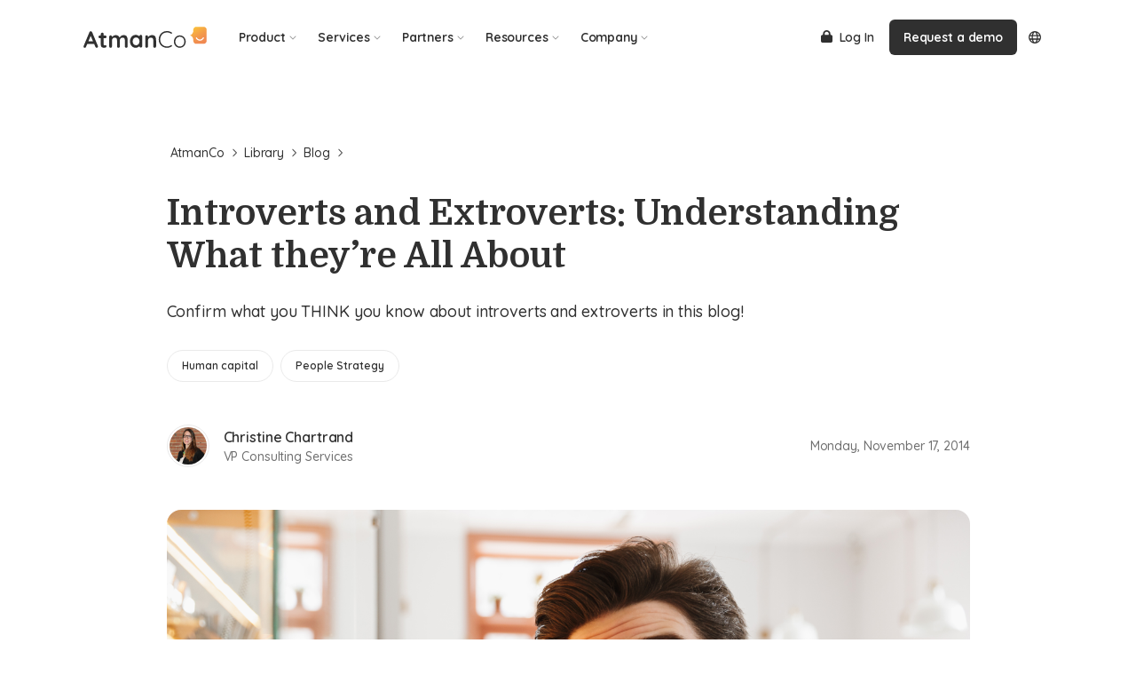

--- FILE ---
content_type: text/html; charset=utf-8
request_url: https://atmanco.com/resources/blog/introverts-and-extroverts-understanding-what-they-are-about/
body_size: 23488
content:


<html lang="EN" style="width: 100%;" class="blogItem-template">
<head>
    <meta charset="utf-8"/>
    <link rel="alternate" href="https://atmanco.com/resources/blog/introverts-and-extroverts-understanding-what-they-are-about/" hreflang="EN" />
    <link rel="icon" href="/media/ikalalxl/atmanco-favicon-32.png" sizes="32x32">
    <script src="//code.jquery.com/jquery-1.12.0.min.js"></script>
    <script src="/scripts/circletype.min.js"></script>
    
    <script src="https://ajax.aspnetcdn.com/ajax/jquery.validate/1.16.0/jquery.validate.min.js"></script>
    <script src="https://ajax.aspnetcdn.com/ajax/mvc/5.2.3/jquery.validate.unobtrusive.min.js"></script>
    
    <script src="https://cdn.jsdelivr.net/npm/js-cookie@3.0.1/dist/js.cookie.min.js" defer></script>

    

<meta charset="UTF-8">
<meta http-equiv="X-UA-Compatible" content="IE=edge,chrome=1">
<meta name="viewport" content="width=device-width, initial-scale=1.0, maximum-scale=1.0, user-scalable=no">


<!-- Robots Meta Tags -->

<!-- Primary Meta Tags -->
<title>Understanding What Introverts and Extroverts are All About | AtmanCo</title>
<meta name="title" content="Understanding What Introverts and Extroverts are All About">
<meta name="description" content="Confirm what you THINK you know about introverts and extroverts in this blog!">
<meta name="author" content="">

<!-- Open Graph / Facebook -->
<meta property="og:type" content="website">
<meta property="og:url" content="https://atmanco.com/resources/blog/introverts-and-extroverts-understanding-what-they-are-about/">
<meta property="og:title" content="Understanding What Introverts and Extroverts are All About">
<meta property="og:description" content="Confirm what you THINK you know about introverts and extroverts in this blog!">

    <meta property="og:image" content="https://atmanco.com/media/ldif1klj/spontaneity-ii-1.jpg">

<!-- Twitter -->
<meta property="twitter:card" content="summary_large_image">
<meta property="twitter:url" content="https://atmanco.com/resources/blog/introverts-and-extroverts-understanding-what-they-are-about/">
<meta property="twitter:title" content="Understanding What Introverts and Extroverts are All About">
<meta property="twitter:description" content="Confirm what you THINK you know about introverts and extroverts in this blog!">

    <meta property="twitter:image" content="https://atmanco.com/media/ldif1klj/spontaneity-ii-1.jpg">


    

<link rel="stylesheet" href="https://maxcdn.bootstrapcdn.com/bootstrap/4.0.0/css/bootstrap.min.css" integrity="sha384-Gn5384xqQ1aoWXA+058RXPxPg6fy4IWvTNh0E263XmFcJlSAwiGgFAW/dAiS6JXm" crossorigin="anonymous">
<link rel="preconnect" href="https://fonts.googleapis.com">
<link rel="preconnect" href="https://fonts.gstatic.com" crossorigin>
<link href="https://fonts.googleapis.com/css2?family=Domine:wght@400..700&family=Quicksand:wght@300..700&display=swap" rel="stylesheet">


    <link rel="stylesheet" href="/build/styles.css?v=20250703">

<!--<script defer src="https://pro.fontawesome.com/releases/v5.15.4/js/all.js" integrity="sha384-8nTbev/iV1sg3ESYOAkRPRDMDa5s0sknqroAe9z4DiM+WDr1i/VKi5xLWsn87Car" crossorigin="anonymous"></script> -->
<script src="https://kit.fontawesome.com/74617b51dd.js" crossorigin="anonymous"></script>
<!-- This code comes first -->
<!-- Enable searching for pseudo elements -->
<script>
    FontAwesomeConfig = { searchPseudoElements: true };
</script>
<!-- Load Font Awesome SVG with JS -->
<!--<script defer src="/static/fontawesome/fontawesome-all.js"></script> -->

<!-- <script src="/scripts/languageDisplay.js" ></script> -->
    





<script>(function(w,d,s,l,i){w[l]=w[l]||[];w[l].push({'gtm.start':
new Date().getTime(),event:'gtm.js'});var f=d.getElementsByTagName(s)[0],
j=d.createElement(s),dl=l!='dataLayer'?'&l='+l:'';j.async=true;j.src=
'https://www.googletagmanager.com/gtm.js?id='+i+dl;f.parentNode.insertBefore(j,f);
})(window,document,'script','dataLayer','GTM-MPJVNLH');</script>


<script>
    window.intercomSettings = {
    app_id: "mz9adkd0"
    };
</script>
<script>
    (function(){var w=window;var ic=w.Intercom;if(typeof ic==="function"){ic('reattach_activator');ic('update',w.intercomSettings);}else{var d=document;var i=function(){i.c(arguments);};i.q=[];i.c=function(args){i.q.push(args);};w.Intercom=i;var l=function(){var s=d.createElement('script');s.type='text/javascript';s.async=true;s.src='https://widget.intercom.io/widget/mz9adkd0';var x=d.getElementsByTagName('script')[0];x.parentNode.insertBefore(s,x);};if(w.attachEvent){w.attachEvent('onload',l);}else{w.addEventListener('load',l,false);}}})();
</script>


<script>
    !function(f,b,e,v,n,t,s)
    {if(f.fbq)return;n=f.fbq=function(){n.callMethod?
    n.callMethod.apply(n,arguments):n.queue.push(arguments)};
    if(!f._fbq)f._fbq=n;n.push=n;n.loaded=!0;n.version='2.0';
    n.queue=[];t=b.createElement(e);t.async=!0;
    t.src=v;s=b.getElementsByTagName(e)[0];
    s.parentNode.insertBefore(t,s)}(window, document,'script','https://connect.facebook.net/en_US/fbevents.js');
    fbq('init', '1679511405557441');
    fbq('track', 'PageView');
</script>
<noscript><img height="1" width="1" style="display:none" src="https://www.facebook.com/tr?id=1679511405557441&ev=PageView&noscript=1"/></noscript>


<script type="text/javascript">
        _linkedin_partner_id = "7564132";
        window._linkedin_data_partner_ids = window._linkedin_data_partner_ids || [];
        window._linkedin_data_partner_ids.push(_linkedin_partner_id);
        </script>
        <script type="text/javascript">
        (function(){var s = document.getElementsByTagName("script")[0];
        var b = document.createElement("script");
        b.type = "text/javascript";b.async = true;
        b.src = "https://snap.licdn.com/li.lms-analytics/insight.min.js";
        s.parentNode.insertBefore(b, s);})();
        </script>
        <noscript>
        <img height="1" width="1" style="display:none;" alt="" src="https://px.ads.linkedin.com/collect/?pid=7564132&fmt=gif" />
</noscript>


<script>
    (function(h,o,t,j,a,r){
        h.hj=h.hj||function(){(h.hj.q=h.hj.q||[]).push(arguments)};
        h._hjSettings={hjid:2378280,hjsv:6};
        a=o.getElementsByTagName('head')[0];
        r=o.createElement('script');r.async=1;
        r.src=t+h._hjSettings.hjid+j+h._hjSettings.hjsv;
        a.appendChild(r);
    })(window,document,'https://static.hotjar.com/c/hotjar-','.js?sv=');
</script>

    
</head>
<body class=" navigation-sticky ">
    <div class="hidden" hidden> Deployment 2021.11.03.staging</div>
        
            <header class="" id="Header">
        
        

            <nav class="main-navigation d-flex align-items-center">
                <div class="container">
                    <div class="row">
                        <div class="col-12">
                            <div class="position-relative d-flex align-items-center justify-content-between p-0">
                                <a class="navbar-brand m-0 p-0" href="/">
                                    

<?xml version="1.0" encoding="utf-8"?>
<!-- Generator: Adobe Illustrator 25.2.1, SVG Export Plug-In . SVG Version: 6.00 Build 0)  -->
<svg version="1.1" id="Layer_1" xmlns="http://www.w3.org/2000/svg" xmlns:xlink="http://www.w3.org/1999/xlink" x="0px" y="0px"
	 viewBox="0 0 1202 208" style="enable-background:new 0 0 1202 208;" xml:space="preserve">
<style type="text/css">
	.st0{fill:#303030;}
	.dark-theme .st0{fill:#ffffff;}
	.dark-theme.fixed .st0{fill:#303030;}
	.gradient{fill:url(#SVGID_1_);}
	.st2{fill:#FFFFFF;}
</style>
<g>
	<g>
		<path class="st0" d="M141.9,193.1c0.2,3.6-1.3,7.1-3.8,9.6c-2.3,2.4-5.6,3.8-8.9,3.8c-2.7,0-5.2-0.9-7.4-2.5
			c-2.3-1.8-4.1-4.2-5.2-6.9l-11.9-27.6H37.1l-11.9,27.7c-0.9,2.7-2.6,5-4.9,6.7c-2,1.6-4.6,2.4-7.2,2.4c-3.9,0-6.9-1.1-9-3.2
			s-3.1-5-3.1-8.7c0-1.5,0.2-2.9,0.7-4.3L58.4,54.3c1.1-2.9,2.9-5.3,5.5-7c2.4-1.6,5.3-2.4,8.2-2c5.7,0,10.9,3.7,12.8,9.1
			l55.9,133.3C141.4,189.3,141.8,191.2,141.9,193.1z M48.2,143.5h45.5l-23-53.2L48.2,143.5z"/>
		<path class="st0" d="M222.2,183.8c1.8,2.3,2.8,5.2,2.6,8.1c0,4.1-2.2,7.5-6.7,10.4s-9.8,4.3-15.1,4.2c-9.4,0-17.3-2-23.8-6
			s-9.6-12.6-9.6-25.6v-62.8h-10.5c-6.9,0.2-12.6-5.2-12.8-12.1c0-0.2,0-0.4,0-0.6c-0.1-3.3,1.2-6.5,3.7-8.7
			c2.5-2.4,5.7-3.6,9.1-3.5h10.5V72.6c-0.2-7.5,5.8-13.7,13.3-13.9c0.2,0,0.4,0,0.6,0c3.6-0.1,7,1.4,9.6,4c2.5,2.6,3.9,6.2,3.8,9.9
			v14.6h16.2c6.9-0.2,12.6,5.2,12.8,12.1c0,0.2,0,0.4,0,0.6c0.1,3.3-1.2,6.5-3.7,8.7c-2.5,2.4-5.7,3.6-9.1,3.5h-16.2v61.6
			c0,3.2,0.8,5.5,2.5,6.9c1.6,1.5,3.9,2.1,6.8,2.1c1.7-0.1,3.4-0.4,5-0.9c1.6-0.7,3.4-1.1,5.2-1.1
			C218.6,180.8,220.5,181.8,222.2,183.8z"/>
		<path class="st0" d="M422.3,96.3c5.7,9.2,8.7,21.9,8.7,38.1v58.2c0.1,3.7-1.3,7.3-3.8,9.9c-5.5,5.3-14.1,5.3-19.5,0
			c-2.5-2.6-4-6.2-3.8-9.9v-58.2c0-8.3-1.6-14.9-4.9-19.7s-9-7.2-17.2-7.2c-8.5,0-15.1,2.5-19.9,7.6c-4.7,5.1-7.2,11.5-7.2,19.2
			v58.2c0.1,3.7-1.3,7.3-3.8,9.9c-5.5,5.3-14.1,5.3-19.5,0c-2.5-2.6-4-6.2-3.8-9.9v-58.2c0-8.3-1.6-14.9-4.9-19.7
			c-3.3-4.8-9-7.2-17.2-7.2c-8.5,0-15.1,2.5-19.9,7.6c-4.7,5.1-7.2,11.5-7.2,19.2v58.2c0.1,3.7-1.3,7.3-3.8,9.9
			c-5.5,5.3-14.1,5.3-19.5,0c-2.5-2.6-4-6.2-3.8-9.9V98.7c-0.1-3.7,1.3-7.3,3.8-9.9c5.5-5.3,14.1-5.3,19.5,0c2.6,2.6,4,6.2,3.9,9.9
			v3.7c4.3-5.6,9.6-10.4,15.6-14c6.3-3.8,13.7-5.9,21-5.8c19,0,31.3,8.3,36.6,25c3.5-6.4,8.7-12.1,15.8-17.3
			c6.9-5.2,15.4-7.8,24-7.7C406.1,82.5,416.5,87.1,422.3,96.3z"/>
		<path class="st0" d="M568.7,84.1c2.6,2.7,4,6.3,3.8,10v96.2c0.1,3.7-1.3,7.3-3.8,9.9c-2.5,2.6-6.1,4.1-9.8,4
			c-3.6,0.2-7.1-1.3-9.6-3.8c-2.5-2.6-3.9-6.1-4-9.8c-3.8,4.4-8.9,8.2-15.4,11.3c-6.4,3.1-13.3,4.7-20.4,4.7
			c-10.1,0.1-19.9-2.7-28.5-8.1c-8.6-5.5-15.5-13.2-20.1-22.4c-4.9-9.6-7.4-20.4-7.4-32.5s2.5-23,7.3-32.6s11.4-17.2,19.9-22.5
			c8.3-5.3,18-8.2,27.9-8.1c7-0.1,14,1.3,20.4,4c6,2.4,11.4,5.8,16.2,10.1v-0.2c-0.1-3.7,1.3-7.3,3.8-9.9s6.1-4.1,9.8-4
			C562.6,80.1,566.1,81.6,568.7,84.1z M537.1,170.7c6.2-7.2,9.3-16.3,9.3-27.1c0-10.9-3.1-20-9.3-27.3s-14.2-11-24.1-11
			c-9.7,0-17.7,3.6-23.9,11c-6.2,7.3-9.3,16.4-9.3,27.3c0,10.9,3.1,19.9,9.2,27.1c6.1,7.2,14.1,10.8,24,10.8
			C522.8,181.5,530.9,177.9,537.1,170.7z"/>
		<path class="st0" d="M699.3,96.3c5.9,9.2,8.8,21.9,8.8,38.1v58.2c0.1,3.7-1.3,7.3-3.8,9.9c-5.5,5.3-14.1,5.3-19.5,0
			c-2.5-2.6-4-6.2-3.8-9.9v-58.2c0-8.3-1.7-14.9-5.2-19.7c-3.5-4.7-9.5-7.2-18-7.2c-8.8,0-15.7,2.5-20.7,7.6s-7.5,11.5-7.5,19.2
			v58.2c0.1,3.7-1.3,7.3-3.8,9.9c-5.5,5.3-14.1,5.3-19.5,0c-2.5-2.6-4-6.2-3.8-9.9V98.7c-0.1-3.7,1.3-7.3,3.8-9.9
			c5.5-5.3,14.1-5.3,19.5,0c2.5,2.6,4,6.2,3.8,9.9v3.8c4.3-5.7,9.8-10.5,16-14.1c6.5-3.9,14.1-6,21.7-5.9
			C682.7,82.5,693.3,87.1,699.3,96.3z"/>
		<path class="st0" d="M863.8,62.5c-0.1,1.6-0.7,3.2-1.6,4.6c-1.2,1.6-3.2,2.5-5.2,2.5c-1.3,0-2.5-0.4-3.6-1.1
			c-11.8-7.9-25.6-12.1-39.8-12c-12.3,0-23.4,2.9-33.4,8.7c-9.9,5.7-18,14.1-23.5,24.2c-5.7,10.4-8.6,22.2-8.6,35.4
			c0,13.5,2.9,25.4,8.7,35.8c5.5,10.1,13.6,18.5,23.5,24.1c10.1,5.7,21.5,8.7,33.1,8.5c14.1,0.1,27.9-4,39.6-11.9
			c1.1-0.7,2.5-1.1,3.8-1.1c2.1,0,4.1,1,5.2,2.7c1.1,1.2,1.6,2.7,1.6,4.3c0.1,2.3-1.1,4.4-3.2,5.5c-5.9,3.9-13.2,7.3-21.8,9.9
			c-8.2,2.6-16.7,3.9-25.3,4c-14,0.1-27.7-3.4-39.9-10.4c-12.2-6.9-22.2-16.8-29.1-29c-7.2-12.4-10.8-26.6-10.8-42.5
			c0-15.3,3.6-29.3,10.7-41.8c6.8-12.2,16.8-22.3,28.9-29.4c12.3-7.1,26.2-10.7,40.2-10.5c8.4,0,16.8,1.2,24.9,3.6
			c7.8,2.3,15.2,5.7,21.9,10.2C862.5,58,863.9,60.1,863.8,62.5z"/>
		<path class="st0" d="M989.2,176.9c-4.7,9-11.9,16.5-20.7,21.7c-18.1,10.5-40.6,10.5-58.7,0c-8.7-5.2-15.9-12.8-20.7-21.7
			c-10-19.4-10-42.4,0-61.9c4.8-9,11.9-16.6,20.7-21.8c18.1-10.6,40.6-10.6,58.7,0c8.7,5.2,15.9,12.8,20.7,21.8
			C999.1,134.5,999.1,157.5,989.2,176.9z M977.4,121.5c-3.6-7-9.1-13-15.8-17.2s-14.5-6.3-22.4-6.2c-7.8-0.1-15.6,2-22.3,6.2
			s-12.2,10.1-15.8,17.2c-7.8,15.4-7.8,33.5,0,48.9c3.6,7,9.1,13,15.8,17.2s14.4,6.4,22.3,6.2c16.1,0.2,30.9-8.8,38.2-23.2
			C984.9,155.1,984.9,136.9,977.4,121.5z"/>
	</g>
	<g>
		
		<linearGradient id="SVGID_1_" gradientUnits="userSpaceOnUse" x1="1182.6089" y1="1249.5903" x2="1088.8954" y2="1087.2715" gradientTransform="matrix(1 0 0 1 0 -1084)">
			<stop  offset="0" style="stop-color:#F08752"/>
			<stop  offset="0.24" style="stop-color:#F18C50"/>
			<stop  offset="0.53" style="stop-color:#F39B4A"/>
			<stop  offset="0.85" style="stop-color:#F8B340"/>
			<stop  offset="1" style="stop-color:#FAC13A"/>
		</linearGradient>
		<path class="gradient" d="M1171.6,1.4H1100c-16,0-27.8,12.3-29.3,27.7c-0.5,5,0.1,10.1-0.3,15.1c-0.4,5.1-1.8,10-4,14.6
			c-4.5,8.9-11.1,18.3-20.3,22.9c-0.7,0.3-8.7,2.8-8.7,2.3v1.3c0-0.3,7.8,2.2,8.5,2.5c9.6,4.6,18.1,15.5,21.7,25.4
			c1.6,4.3,2.9,9.6,2.9,14.1c0,3.1,0,6.3,0,9.4c0,12.7,6.9,24.7,19.2,29.1c3.3,1.1,6.7,1.7,10.2,1.7h71.5
			c16.3,0,29.4-13.2,29.4-29.4V30.9C1201,14.6,1187.8,1.4,1171.6,1.4z"/>
		<path class="st2" d="M1134.4,137.2c-25.5-0.2-38.8-24.4-39-24.7c-1.5-2.7-0.5-6,2.2-7.5l0,0c2.7-1.5,6-0.5,7.6,2.2l0,0
			c0.1,0.2,10.7,18.8,29.4,18.9c18.8-0.1,29.4-18.7,29.4-18.9c1-1.8,2.9-2.9,4.9-2.9c1,0,1.9,0.2,2.7,0.7c2.7,1.5,3.7,4.9,2.2,7.6
			c-0.6,1-13.5,24.4-38.9,24.7h-0.2C1134.8,137.2,1134.5,137.2,1134.4,137.2z"/>
	</g>
</g>
</svg>

                                </a>


                                        <div class="d-none d-lg-flex flex-grow-1 pl-4">
                                            <ul class="nav-list d-flex flex-row">
                                                    <li class="nav-item">

                                                        <a class="nav-link nav-link-toggle" id="triggerDropdown-Product" tabindex="Product" type="button" aria-expanded="false">
                                                                Product<i class="fas fa-chevron-down"></i>
                                                        </a>

                                                    </li>
                                                    <li class="nav-item">

                                                        <a class="nav-link nav-link-toggle" id="triggerDropdown-Services" tabindex="Services" type="button" aria-expanded="false">
                                                                Services<i class="fas fa-chevron-down"></i>
                                                        </a>

                                                    </li>
                                                    <li class="nav-item">

                                                        <a class="nav-link nav-link-toggle" id="triggerDropdown-Partners" tabindex="Partners" type="button" aria-expanded="false">
                                                                Partners<i class="fas fa-chevron-down"></i>
                                                        </a>

                                                    </li>
                                                    <li class="nav-item">

                                                        <a class="nav-link nav-link-toggle" id="triggerDropdown-Resources" tabindex="Resources" type="button" aria-expanded="false">
                                                                Resources<i class="fas fa-chevron-down"></i>
                                                        </a>

                                                    </li>
                                                    <li class="nav-item">

                                                        <a class="nav-link nav-link-toggle" id="triggerDropdown-Company" tabindex="Company" type="button" aria-expanded="false">
                                                                Company<i class="fas fa-chevron-down"></i>
                                                        </a>

                                                    </li>
                                            </ul>                 
                                        </div>

                                <div class="d-flex flex-row align-items-center flex-gap-xxs">

                                            <a href="https://login.atmanco.com/Unauth/Login" class="btn btn-ghost icon-before d-none d-md-inline-block"><i class="fas fa-lock" ></i>Log In</a>
                                            <a href="/request-demo/" class="btn btn-primary d-none d-sm-inline-block" id="nav-primary-btn">Request a demo </a>

                                    <div class="dropdown">
                                        <button class="btn btn-ghost language-selector icon-only" type="button" id="cultureDropdown" data-toggle="dropdown" aria-haspopup="true" aria-expanded="false">
                                            <i class="far fa-globe"></i>
                                        </button>

                                        
                                            <div class="dropdown-menu dropdown-menu-right" aria-labelledby="cultureDropdown">
                                                    <a class="dropdown-item d-flex flex-row flex-gap-xs align-items-center first-letter-capitalize en-us" href="/resources/blog/introverts-and-extroverts-understanding-what-they-are-about/">
                                                        English
                                                    </a>
                                                    <a class="dropdown-item d-flex flex-row flex-gap-xs align-items-center first-letter-capitalize fr-ca" href="/fr/ressources/blog/extraverti-ou-introverti-comment-tirer-profit-differences/">
                                                        Fran&#231;ais (Canada)
                                                    </a>
                                            </div>
                                    </div>

                                    
                                        <button class="btn-ghost icon-only d-lg-none" id="mobile-menu" type="button" aria-controls="nav-mobile-drawer" aria-expanded="false" aria-label="Open menu">
                                            <i class="far fa-bars"></i>
                                        </button>
                                    
                                </div>
                            </div>
                        </div>
                    </div>
                </div>
            </nav>




        <div class="drawer navigation-mobile-drawer py-4">
            <div class="container">
                <div class="row">
                    <div class="col-12 col-sm-10 mx-auto">
                        <nav class="d-flex flex-column">
                            <ul class="nav-list d-flex flex-column">
                                    <li class="nav-item">  

                                        <a class="nav-link nav-link-toggle" data-toggle="collapse" href="#navbarDropdownMenu-Product-mobile" role="button" aria-expanded="false" aria-controls="collapseExample">
                                            Product<i class="fal fa-chevron-down"></i>
                                        </a>

                                        <div class="collapse" id="navbarDropdownMenu-Product-mobile">
                                            <div class="navigation-menu py-4">                                            
                                                <div class="row no-gutters">
                                                            <div class="col-12 col-lg-4  ">
                                                                
                                                                <div class="d-flex flex-column menu-container">
                                        
                                                                                    <div class="row display-lg">                                                       

                                                                                            <div class="col-12">
                                                                                                <p class="subtitle sm mb-3">Platform</p>
                                                                                            </div>

                                                                                                <div class="col-12">                                                                        
                                                                                                    <a class="menu-item display-lg" href="/product/psychometrics-platform/">


                                                                                                                <div class="icon-container secondary lg Orange">
                                                                                                                    <i class="far fa-shapes"></i>
                                                                                                                </div>




                                                                                                        <div class="d-flex flex-column">

                                                                                                            <div class="d-flex flex-row align-items-center">
                                                                                                                <p class="sm title">Platform Overview</p>

                                                                                                                    <div class="ml-2">
                                                                                                                        <p class="badge xs darkGrey py-1"></p>
                                                                                                                    </div>
                                                                                                                
                                                                                                            </div>

                                                                                                                    <p class="sm l-h-xs mt-1">AtmanCo’s Platform uses an integrated multidimensional Psychometric model to achieve higher-performing employees, teams, and organizations.</p>

                                                                                                        </div>

                                                                                                    </a>
                                                                                                </div>
                                                                                                <div class="col-12">                                                                        
                                                                                                    <a class="menu-item display-lg" href="/product/virtual-coach/">


                                                                                                                <div class="icon-container secondary lg Yellow">
                                                                                                                    <i class="far fa-smile"></i>
                                                                                                                </div>




                                                                                                        <div class="d-flex flex-column">

                                                                                                            <div class="d-flex flex-row align-items-center">
                                                                                                                <p class="sm title">Virtual Coach</p>

                                                                                                                    <div class="ml-2">
                                                                                                                        <p class="badge xs darkGrey py-1"></p>
                                                                                                                    </div>
                                                                                                                
                                                                                                            </div>

                                                                                                                    <p class="sm l-h-xs mt-1">Get AI-powered recommendations for employee integration, motivation, retention, and mobilization.</p>

                                                                                                        </div>

                                                                                                    </a>
                                                                                                </div>
                                                                                                <div class="col-12">                                                                        
                                                                                                    <a class="menu-item display-lg" href="/product/platform/personality-styles/">


                                                                                                                <div class="icon-container secondary lg Red">
                                                                                                                    <i class="far fa-palette"></i>
                                                                                                                </div>




                                                                                                        <div class="d-flex flex-column">

                                                                                                            <div class="d-flex flex-row align-items-center">
                                                                                                                <p class="sm title">Personality Styles</p>

                                                                                                                    <div class="ml-2">
                                                                                                                        <p class="badge xs darkGrey py-1"></p>
                                                                                                                    </div>
                                                                                                                
                                                                                                            </div>

                                                                                                                    <p class="sm l-h-xs mt-1">Reveal your unique personality style, and join the team that best matches your traits.</p>

                                                                                                        </div>

                                                                                                    </a>
                                                                                                </div>

                                                                                    </div>
                                                                </div>
                                                            
                                                            </div>
                                                            <div class="col-12 col-lg-4  ">
                                                                
                                                                <div class="d-flex flex-column menu-container">
                                        
                                                                                    <div class="row display-md">                                                       

                                                                                            <div class="col-12">
                                                                                                <p class="subtitle sm mb-3">Solutions</p>
                                                                                            </div>

                                                                                                <div class="col-12">                                                                        
                                                                                                    <a class="menu-item display-md" href="/solutions/psychometrics-hiring/">



                                                                                                                <div class="icon-container ghost mr-2">
                                                                                                                    <i class="far fa-bullseye-pointer"></i>
                                                                                                                </div>



                                                                                                        <div class="d-flex flex-column">

                                                                                                            <div class="d-flex flex-row align-items-center">
                                                                                                                <p class="sm title">Recruiting &amp; Integration</p>

                                                                                                                    <div class="ml-2">
                                                                                                                        <p class="badge xs darkGrey py-1"></p>
                                                                                                                    </div>
                                                                                                                
                                                                                                            </div>

                                                                                                                    <p class="sm l-h-xs mt-1">Simplify your hiring choices and base your decisions on the best psychometric solution.</p>

                                                                                                        </div>

                                                                                                    </a>
                                                                                                </div>
                                                                                                <div class="col-12">                                                                        
                                                                                                    <a class="menu-item display-md" href="/solutions/psychometrics-leading/">



                                                                                                                <div class="icon-container ghost mr-2">
                                                                                                                    <i class="far fa-flag-alt"></i>
                                                                                                                </div>



                                                                                                        <div class="d-flex flex-column">

                                                                                                            <div class="d-flex flex-row align-items-center">
                                                                                                                <p class="sm title">Management &amp; Leadership</p>

                                                                                                                    <div class="ml-2">
                                                                                                                        <p class="badge xs darkGrey py-1"></p>
                                                                                                                    </div>
                                                                                                                
                                                                                                            </div>

                                                                                                                    <p class="sm l-h-xs mt-1">Engage and mobilize your teams using psychometrics and key leadership skills.</p>

                                                                                                        </div>

                                                                                                    </a>
                                                                                                </div>
                                                                                                <div class="col-12">                                                                        
                                                                                                    <a class="menu-item display-md" href="/solutions/psychometrics-competency-development/">



                                                                                                                <div class="icon-container ghost mr-2">
                                                                                                                    <i class="far fa-leaf"></i>
                                                                                                                </div>



                                                                                                        <div class="d-flex flex-column">

                                                                                                            <div class="d-flex flex-row align-items-center">
                                                                                                                <p class="sm title">Competency Development</p>

                                                                                                                    <div class="ml-2">
                                                                                                                        <p class="badge xs darkGrey py-1"></p>
                                                                                                                    </div>
                                                                                                                
                                                                                                            </div>

                                                                                                                    <p class="sm l-h-xs mt-1">Combine natural talents with observable behaviors to reveal their development potential.</p>

                                                                                                        </div>

                                                                                                    </a>
                                                                                                </div>

                                                                                    </div>
                                                                </div>
                                                            
                                                            </div>
                                                            <div class="col-12 col-lg-4  bcg-light-grey">
                                                                
                                                                <div class="d-flex flex-column menu-container">
                                        
                                                                                    <div class="row display-md">                                                       

                                                                                            <div class="col-12">
                                                                                                <p class="subtitle sm mb-3">Science</p>
                                                                                            </div>

                                                                                                <div class="col-12">                                                                        
                                                                                                    <a class="menu-item display-md" href="/product/psychometric-assessments/">



                                                                                                                <div class="icon-container ghost mr-2">
                                                                                                                    <i class="far fa-sliders-h"></i>
                                                                                                                </div>



                                                                                                        <div class="d-flex flex-column">

                                                                                                            <div class="d-flex flex-row align-items-center">
                                                                                                                <p class="sm title">Evaluations - IMDP Model</p>

                                                                                                                    <div class="ml-2">
                                                                                                                        <p class="badge xs darkGrey py-1"></p>
                                                                                                                    </div>
                                                                                                                
                                                                                                            </div>

                                                                                                                    <p class="sm l-h-xs mt-1">Explore our psychometric assessments for your recruitment, management and development needs.</p>

                                                                                                        </div>

                                                                                                    </a>
                                                                                                </div>
                                                                                                <div class="col-12">                                                                        
                                                                                                    <a class="menu-item display-md" href="/product/competencies/">



                                                                                                                <div class="icon-container ghost mr-2">
                                                                                                                    <i class="far fa-star-shooting"></i>
                                                                                                                </div>



                                                                                                        <div class="d-flex flex-column">

                                                                                                            <div class="d-flex flex-row align-items-center">
                                                                                                                <p class="sm title">Competencies</p>

                                                                                                                    <div class="ml-2">
                                                                                                                        <p class="badge xs darkGrey py-1"></p>
                                                                                                                    </div>
                                                                                                                
                                                                                                            </div>

                                                                                                                    <p class="sm l-h-xs mt-1">Discover the AtmanCo skills library to develop your teams and grow your organization.</p>

                                                                                                        </div>

                                                                                                    </a>
                                                                                                </div>
                                                                                                <div class="col-12">                                                                        
                                                                                                    <a class="menu-item display-md" href="/product/atmanco-science/">



                                                                                                                <div class="icon-container ghost mr-2">
                                                                                                                    <i class="far fa-atom-alt"></i>
                                                                                                                </div>



                                                                                                        <div class="d-flex flex-column">

                                                                                                            <div class="d-flex flex-row align-items-center">
                                                                                                                <p class="sm title">Science</p>

                                                                                                                    <div class="ml-2">
                                                                                                                        <p class="badge xs darkGrey py-1"></p>
                                                                                                                    </div>
                                                                                                                
                                                                                                            </div>

                                                                                                                    <p class="sm l-h-xs mt-1">Understand the scientific validation behind the psychometric data.</p>

                                                                                                        </div>

                                                                                                    </a>
                                                                                                </div>

                                                                                    </div>
                                                                </div>
                                                            
                                                            </div>
                                                </div>
                                            </div>
                                        </div>

                                    </li>
                                    <li class="nav-item">  

                                        <a class="nav-link nav-link-toggle" data-toggle="collapse" href="#navbarDropdownMenu-Services-mobile" role="button" aria-expanded="false" aria-controls="collapseExample">
                                            Services<i class="fal fa-chevron-down"></i>
                                        </a>

                                        <div class="collapse" id="navbarDropdownMenu-Services-mobile">
                                            <div class="navigation-menu py-4">                                            
                                                <div class="row no-gutters">
                                                            <div class="col-12 col-lg-8 2 ">
                                                                
                                                                <div class="d-flex flex-column menu-container">
                                        
                                                                                    <div class="row display-md">                                                       

                                                                                            <div class="col-12">
                                                                                                <p class="subtitle sm mb-3">Consulting Services</p>
                                                                                            </div>

                                                                                                <div class="col-12 col-lg-6">                                                                        
                                                                                                    <a class="menu-item display-md" href="/consulting-services/#ProfileInterpretation">






                                                                                                        <div class="d-flex flex-column">

                                                                                                            <div class="d-flex flex-row align-items-center">
                                                                                                                <p class="sm title">Profile Interpretation</p>

                                                                                                                    <div class="ml-2">
                                                                                                                        <p class="badge xs darkGrey py-1"></p>
                                                                                                                    </div>
                                                                                                                
                                                                                                            </div>

                                                                                                                    <p class="sm l-h-xs mt-1">Get an expert&#39;s perspective on profile interpretation.</p>

                                                                                                        </div>

                                                                                                    </a>
                                                                                                </div>
                                                                                                <div class="col-12 col-lg-6">                                                                        
                                                                                                    <a class="menu-item display-md" href="/consulting-services/#TeamAnalysis">






                                                                                                        <div class="d-flex flex-column">

                                                                                                            <div class="d-flex flex-row align-items-center">
                                                                                                                <p class="sm title">Team Analysis</p>

                                                                                                                    <div class="ml-2">
                                                                                                                        <p class="badge xs darkGrey py-1"></p>
                                                                                                                    </div>
                                                                                                                
                                                                                                            </div>

                                                                                                                    <p class="sm l-h-xs mt-1">Demystify the dynamics and performance of your team.</p>

                                                                                                        </div>

                                                                                                    </a>
                                                                                                </div>
                                                                                                <div class="col-12 col-lg-6">                                                                        
                                                                                                    <a class="menu-item display-md" href="/consulting-services/#TeamBuilding">






                                                                                                        <div class="d-flex flex-column">

                                                                                                            <div class="d-flex flex-row align-items-center">
                                                                                                                <p class="sm title">Team Building</p>

                                                                                                                    <div class="ml-2">
                                                                                                                        <p class="badge xs darkGrey py-1"></p>
                                                                                                                    </div>
                                                                                                                
                                                                                                            </div>

                                                                                                                    <p class="sm l-h-xs mt-1">Strengthen team spirit and cohesiveness.</p>

                                                                                                        </div>

                                                                                                    </a>
                                                                                                </div>
                                                                                                <div class="col-12 col-lg-6">                                                                        
                                                                                                    <a class="menu-item display-md" href="/consulting-services/#PotentialEvaluation">






                                                                                                        <div class="d-flex flex-column">

                                                                                                            <div class="d-flex flex-row align-items-center">
                                                                                                                <p class="sm title">Potential Evaluation</p>

                                                                                                                    <div class="ml-2">
                                                                                                                        <p class="badge xs darkGrey py-1"></p>
                                                                                                                    </div>
                                                                                                                
                                                                                                            </div>

                                                                                                                    <p class="sm l-h-xs mt-1">Develop your employees to their full potential.</p>

                                                                                                        </div>

                                                                                                    </a>
                                                                                                </div>
                                                                                                <div class="col-12 col-lg-6">                                                                        
                                                                                                    <a class="menu-item display-md" href="/consulting-services/#ExecutiveCoaching">






                                                                                                        <div class="d-flex flex-column">

                                                                                                            <div class="d-flex flex-row align-items-center">
                                                                                                                <p class="sm title">Executive Coaching</p>

                                                                                                                    <div class="ml-2">
                                                                                                                        <p class="badge xs darkGrey py-1"></p>
                                                                                                                    </div>
                                                                                                                
                                                                                                            </div>

                                                                                                                    <p class="sm l-h-xs mt-1">Overcome your management challenges and develop your leadership.</p>

                                                                                                        </div>

                                                                                                    </a>
                                                                                                </div>
                                                                                                <div class="col-12 col-lg-6">                                                                        
                                                                                                    <a class="menu-item display-md" href="/consulting-services/#Training">






                                                                                                        <div class="d-flex flex-column">

                                                                                                            <div class="d-flex flex-row align-items-center">
                                                                                                                <p class="sm title">Training</p>

                                                                                                                    <div class="ml-2">
                                                                                                                        <p class="badge xs darkGrey py-1"></p>
                                                                                                                    </div>
                                                                                                                
                                                                                                            </div>

                                                                                                                    <p class="sm l-h-xs mt-1">Focus on getting to know yourself and others.</p>

                                                                                                        </div>

                                                                                                    </a>
                                                                                                </div>
                                                                                                <div class="col-12 col-lg-6">                                                                        
                                                                                                    <a class="menu-item display-md" href="/consulting-services/#ConflictResolution">






                                                                                                        <div class="d-flex flex-column">

                                                                                                            <div class="d-flex flex-row align-items-center">
                                                                                                                <p class="sm title">Conflict Resolution</p>

                                                                                                                    <div class="ml-2">
                                                                                                                        <p class="badge xs darkGrey py-1"></p>
                                                                                                                    </div>
                                                                                                                
                                                                                                            </div>

                                                                                                                    <p class="sm l-h-xs mt-1">Manage and prevent conflicts within your teams.</p>

                                                                                                        </div>

                                                                                                    </a>
                                                                                                </div>
                                                                                                <div class="col-12 col-lg-6">                                                                        
                                                                                                    <a class="menu-item display-md" href="/consulting-services/">






                                                                                                        <div class="d-flex flex-column">

                                                                                                            <div class="d-flex flex-row align-items-center">
                                                                                                                <p class="sm title">Explore all Services</p>

                                                                                                                    <div class="ml-2">
                                                                                                                        <p class="badge xs darkGrey py-1"></p>
                                                                                                                    </div>
                                                                                                                        <div class="icon-after">
                                                                                                                            <i class="far fa-long-arrow-right arrow"></i>    
                                                                                                                        </div>                                            
                                                                                                                
                                                                                                            </div>

                                                                                                                    <p class="sm l-h-xs mt-1"></p>

                                                                                                        </div>

                                                                                                    </a>
                                                                                                </div>

                                                                                    </div>
                                                                </div>
                                                            
                                                            </div>
                                                            <div class="col-12 col-lg-4  bcg-light-grey">
                                                                
                                                                <div class="d-flex flex-column menu-container">
                                        
                                                                                    <div class="row display-xl">                                                       

                                                                                            <div class="col-12">
                                                                                                <p class="subtitle sm mb-3">Certifications &amp; Training</p>
                                                                                            </div>

                                                                                                <div class="col-12">                                                                        
                                                                                                    <a class="menu-item display-xl" href="/certification/">

                                                                                                                <div class="img-container full mb-3 LightGrey" style="background-image: url('/media/se3l2qso/certifications.png');"></div>





                                                                                                        <div class="d-flex flex-column">

                                                                                                            <div class="d-flex flex-row align-items-center">
                                                                                                                <p class="sm title">AtmanCo Certification</p>

                                                                                                                    <div class="ml-2">
                                                                                                                        <p class="badge xs darkGrey py-1"></p>
                                                                                                                    </div>
                                                                                                                
                                                                                                            </div>

                                                                                                                    <p class="sm l-h-xs mt-1">The Fundamentals of Psychometrics &amp; AtmanCo</p>

                                                                                                        </div>

                                                                                                    </a>
                                                                                                </div>

                                                                                    </div>
                                                                </div>
                                                            
                                                            </div>
                                                </div>
                                            </div>
                                        </div>

                                    </li>
                                    <li class="nav-item">  

                                        <a class="nav-link nav-link-toggle" data-toggle="collapse" href="#navbarDropdownMenu-Partners-mobile" role="button" aria-expanded="false" aria-controls="collapseExample">
                                            Partners<i class="fal fa-chevron-down"></i>
                                        </a>

                                        <div class="collapse" id="navbarDropdownMenu-Partners-mobile">
                                            <div class="navigation-menu py-4">                                            
                                                <div class="row no-gutters">
                                                            <div class="col-12 3 ">
                                                                
                                                                <div class="d-flex flex-column menu-container">
                                        
                                                                                    <div class="row display-md">                                                       

                                                                                            <div class="col-12">
                                                                                                <p class="subtitle sm mb-3">Partnerships</p>
                                                                                            </div>

                                                                                                <div class="col-12 col-lg-4">                                                                        
                                                                                                    <a class="menu-item display-md" href="/partners/hr-specialist/">






                                                                                                        <div class="d-flex flex-column">

                                                                                                            <div class="d-flex flex-row align-items-center">
                                                                                                                <p class="sm title">HR Consultants and Specialists</p>

                                                                                                                    <div class="ml-2">
                                                                                                                        <p class="badge xs darkGrey py-1"></p>
                                                                                                                    </div>
                                                                                                                
                                                                                                            </div>

                                                                                                                    <p class="sm l-h-xs mt-1">Diversify your services with our data-driven tools.</p>

                                                                                                        </div>

                                                                                                    </a>
                                                                                                </div>
                                                                                                <div class="col-12 col-lg-4">                                                                        
                                                                                                    <a class="menu-item display-md" href="/partners/strategic-partners/">






                                                                                                        <div class="d-flex flex-column">

                                                                                                            <div class="d-flex flex-row align-items-center">
                                                                                                                <p class="sm title">Strategic Partnerships</p>

                                                                                                                    <div class="ml-2">
                                                                                                                        <p class="badge xs darkGrey py-1"></p>
                                                                                                                    </div>
                                                                                                                
                                                                                                            </div>

                                                                                                                    <p class="sm l-h-xs mt-1">Develop your HR expertise with powerful scientific tools.</p>

                                                                                                        </div>

                                                                                                    </a>
                                                                                                </div>
                                                                                                <div class="col-12 col-lg-4">                                                                        
                                                                                                    <a class="menu-item display-md" href="/partners/">






                                                                                                        <div class="d-flex flex-column">

                                                                                                            <div class="d-flex flex-row align-items-center">
                                                                                                                <p class="sm title">Become a Partner</p>

                                                                                                                    <div class="ml-2">
                                                                                                                        <p class="badge xs darkGrey py-1"></p>
                                                                                                                    </div>
                                                                                                                
                                                                                                            </div>

                                                                                                                    <p class="sm l-h-xs mt-1">Be part of our mission to maximize talent, potential, and diversity to foster happiness at work.</p>

                                                                                                        </div>

                                                                                                    </a>
                                                                                                </div>

                                                                                    </div>
                                                                </div>
                                                            
                                                            </div>
                                                </div>
                                            </div>
                                        </div>

                                    </li>
                                    <li class="nav-item">  

                                        <a class="nav-link nav-link-toggle" data-toggle="collapse" href="#navbarDropdownMenu-Resources-mobile" role="button" aria-expanded="false" aria-controls="collapseExample">
                                            Resources<i class="fal fa-chevron-down"></i>
                                        </a>

                                        <div class="collapse" id="navbarDropdownMenu-Resources-mobile">
                                            <div class="navigation-menu py-4">                                            
                                                <div class="row no-gutters">
                                                            <div class="col-12 col-lg-8 2 ">
                                                                
                                                                <div class="d-flex flex-column menu-container">
                                        
                                                                                    <div class="row display-md">                                                       

                                                                                            <div class="col-12">
                                                                                                <p class="subtitle sm mb-3">Resources</p>
                                                                                            </div>

                                                                                                <div class="col-12 col-lg-6">                                                                        
                                                                                                    <a class="menu-item display-md" href="/resources/blog/">



                                                                                                                <div class="icon-container ghost mr-2">
                                                                                                                    <i class="far fa-newspaper"></i>
                                                                                                                </div>



                                                                                                        <div class="d-flex flex-column">

                                                                                                            <div class="d-flex flex-row align-items-center">
                                                                                                                <p class="sm title">Blog</p>

                                                                                                                    <div class="ml-2">
                                                                                                                        <p class="badge xs darkGrey py-1"></p>
                                                                                                                    </div>
                                                                                                                
                                                                                                            </div>

                                                                                                                    <p class="sm l-h-xs mt-1">Get tips and best practices for fostering happiness in the workplace.</p>

                                                                                                        </div>

                                                                                                    </a>
                                                                                                </div>
                                                                                                <div class="col-12 col-lg-6">                                                                        
                                                                                                    <a class="menu-item display-md" href="/resources/guides/">



                                                                                                                <div class="icon-container ghost mr-2">
                                                                                                                    <i class="far fa-books"></i>
                                                                                                                </div>



                                                                                                        <div class="d-flex flex-column">

                                                                                                            <div class="d-flex flex-row align-items-center">
                                                                                                                <p class="sm title">Guides</p>

                                                                                                                    <div class="ml-2">
                                                                                                                        <p class="badge xs darkGrey py-1"></p>
                                                                                                                    </div>
                                                                                                                
                                                                                                            </div>

                                                                                                                    <p class="sm l-h-xs mt-1">Resources to help your talents flourish.</p>

                                                                                                        </div>

                                                                                                    </a>
                                                                                                </div>
                                                                                                <div class="col-12 col-lg-6">                                                                        
                                                                                                    <a class="menu-item display-md" href="/resources/use-cases/">



                                                                                                                <div class="icon-container ghost mr-2">
                                                                                                                    <i class="far fa-file-search"></i>
                                                                                                                </div>



                                                                                                        <div class="d-flex flex-column">

                                                                                                            <div class="d-flex flex-row align-items-center">
                                                                                                                <p class="sm title">Use Cases</p>

                                                                                                                    <div class="ml-2">
                                                                                                                        <p class="badge xs darkGrey py-1"></p>
                                                                                                                    </div>
                                                                                                                
                                                                                                            </div>

                                                                                                                    <p class="sm l-h-xs mt-1">Consult concrete cases on our solutions in support of your challenges and needs.</p>

                                                                                                        </div>

                                                                                                    </a>
                                                                                                </div>
                                                                                                <div class="col-12 col-lg-6">                                                                        
                                                                                                    <a class="menu-item display-md" href="/resources/datasheet/">



                                                                                                                <div class="icon-container ghost mr-2">
                                                                                                                    <i class="far fa-book"></i>
                                                                                                                </div>



                                                                                                        <div class="d-flex flex-column">

                                                                                                            <div class="d-flex flex-row align-items-center">
                                                                                                                <p class="sm title">Sample Reports</p>

                                                                                                                    <div class="ml-2">
                                                                                                                        <p class="badge xs darkGrey py-1"></p>
                                                                                                                    </div>
                                                                                                                
                                                                                                            </div>

                                                                                                                    <p class="sm l-h-xs mt-1">See examples of reports and data generated by the AtmanCo platform.</p>

                                                                                                        </div>

                                                                                                    </a>
                                                                                                </div>
                                                                                                <div class="col-12 col-lg-6">                                                                        
                                                                                                    <a class="menu-item display-md" href="/resources/customer-stories/">



                                                                                                                <div class="icon-container ghost mr-2">
                                                                                                                    <i class="far fa-scroll-old"></i>
                                                                                                                </div>



                                                                                                        <div class="d-flex flex-column">

                                                                                                            <div class="d-flex flex-row align-items-center">
                                                                                                                <p class="sm title">Customer Stories</p>

                                                                                                                    <div class="ml-2">
                                                                                                                        <p class="badge xs darkGrey py-1"></p>
                                                                                                                    </div>
                                                                                                                
                                                                                                            </div>

                                                                                                                    <p class="sm l-h-xs mt-1">Check out some of our clients&#39; success stories. </p>

                                                                                                        </div>

                                                                                                    </a>
                                                                                                </div>
                                                                                                <div class="col-12 col-lg-6">                                                                        
                                                                                                    <a class="menu-item display-md" href="https://help.atmanco.com/hc/">



                                                                                                                <div class="icon-container ghost mr-2">
                                                                                                                    <i class="far far fa-question-circle"></i>
                                                                                                                </div>



                                                                                                        <div class="d-flex flex-column">

                                                                                                            <div class="d-flex flex-row align-items-center">
                                                                                                                <p class="sm title">Help Center</p>

                                                                                                                    <div class="ml-2">
                                                                                                                        <p class="badge xs darkGrey py-1"></p>
                                                                                                                    </div>
                                                                                                                
                                                                                                            </div>

                                                                                                                    <p class="sm l-h-xs mt-1">How can we help you?</p>

                                                                                                        </div>

                                                                                                    </a>
                                                                                                </div>
                                                                                                <div class="col-12 col-lg-6">                                                                        
                                                                                                    <a class="menu-item display-md" href="/resources/">






                                                                                                        <div class="d-flex flex-column">

                                                                                                            <div class="d-flex flex-row align-items-center">
                                                                                                                <p class="sm title">View all resources</p>

                                                                                                                    <div class="ml-2">
                                                                                                                        <p class="badge xs darkGrey py-1"></p>
                                                                                                                    </div>
                                                                                                                        <div class="icon-after">
                                                                                                                            <i class="far fa-long-arrow-right arrow"></i>    
                                                                                                                        </div>                                            
                                                                                                                
                                                                                                            </div>

                                                                                                                    <p class="sm l-h-xs mt-1"></p>

                                                                                                        </div>

                                                                                                    </a>
                                                                                                </div>

                                                                                    </div>
                                                                </div>
                                                            
                                                            </div>
                                                            <div class="col-12 col-lg-4  bcg-light-grey">
                                                                
                                                                <div class="d-flex flex-column menu-container">
                                        
                                                                                    <div class="row display-xl">                                                       

                                                                                            <div class="col-12">
                                                                                                <p class="subtitle sm mb-3">Featured</p>
                                                                                            </div>

                                                                                                <div class="col-12">                                                                        
                                                                                                    <a class="menu-item display-xl" href="/resources/happiness-toolbox/">

                                                                                                                <div class="img-container full mb-3 " style="background-image: url('/media/4shbvgub/happy-kit-en-main.png');"></div>





                                                                                                        <div class="d-flex flex-column">

                                                                                                            <div class="d-flex flex-row align-items-center">
                                                                                                                <p class="sm title">Happiness Toolbox</p>

                                                                                                                    <div class="ml-2">
                                                                                                                        <p class="badge xs darkGrey py-1">Interactive Activities</p>
                                                                                                                    </div>
                                                                                                                
                                                                                                            </div>

                                                                                                                    <p class="sm l-h-xs mt-1">Create your ultimate toolkit to deliver unforgettable team-building experiences that spark meaningful connections, deepen collaboration, and boost performance.​</p>

                                                                                                        </div>

                                                                                                    </a>
                                                                                                </div>

                                                                                    </div>
                                                                </div>
                                                            
                                                            </div>
                                                </div>
                                            </div>
                                        </div>

                                    </li>
                                    <li class="nav-item">  

                                        <a class="nav-link nav-link-toggle" data-toggle="collapse" href="#navbarDropdownMenu-Company-mobile" role="button" aria-expanded="false" aria-controls="collapseExample">
                                            Company<i class="fal fa-chevron-down"></i>
                                        </a>

                                        <div class="collapse" id="navbarDropdownMenu-Company-mobile">
                                            <div class="navigation-menu py-4">                                            
                                                <div class="row no-gutters">
                                                            <div class="col-12 col-lg-8 2 ">
                                                                
                                                                <div class="d-flex flex-column menu-container">
                                        
                                                                                    <div class="row display-md">                                                       

                                                                                            <div class="col-12">
                                                                                                <p class="subtitle sm mb-3">Company</p>
                                                                                            </div>

                                                                                                <div class="col-12 col-lg-6">                                                                        
                                                                                                    <a class="menu-item display-md" href="/about-us/">






                                                                                                        <div class="d-flex flex-column">

                                                                                                            <div class="d-flex flex-row align-items-center">
                                                                                                                <p class="sm title">About us</p>

                                                                                                                    <div class="ml-2">
                                                                                                                        <p class="badge xs darkGrey py-1"></p>
                                                                                                                    </div>
                                                                                                                
                                                                                                            </div>

                                                                                                                    <p class="sm l-h-xs mt-1">This is us! We&#39;re glad you&#39;re taking the time to get to know us.</p>

                                                                                                        </div>

                                                                                                    </a>
                                                                                                </div>
                                                                                                <div class="col-12 col-lg-6">                                                                        
                                                                                                    <a class="menu-item display-md" href="/contact-us/">






                                                                                                        <div class="d-flex flex-column">

                                                                                                            <div class="d-flex flex-row align-items-center">
                                                                                                                <p class="sm title">Contact us</p>

                                                                                                                    <div class="ml-2">
                                                                                                                        <p class="badge xs darkGrey py-1"></p>
                                                                                                                    </div>
                                                                                                                
                                                                                                            </div>

                                                                                                                    <p class="sm l-h-xs mt-1">Our team is here to help you! </p>

                                                                                                        </div>

                                                                                                    </a>
                                                                                                </div>
                                                                                                <div class="col-12 col-lg-6">                                                                        
                                                                                                    <a class="menu-item display-md" href="/request-demo/">






                                                                                                        <div class="d-flex flex-column">

                                                                                                            <div class="d-flex flex-row align-items-center">
                                                                                                                <p class="sm title">Request a demo</p>

                                                                                                                    <div class="ml-2">
                                                                                                                        <p class="badge xs darkGrey py-1"></p>
                                                                                                                    </div>
                                                                                                                
                                                                                                            </div>

                                                                                                                    <p class="sm l-h-xs mt-1">Schedule a call for a free demo with one of our experts.</p>

                                                                                                        </div>

                                                                                                    </a>
                                                                                                </div>

                                                                                    </div>
                                                                </div>
                                                            
                                                            </div>
                                                            <div class="col-12 col-lg-4  bcg-light-grey">
                                                                
                                                                <div class="d-flex flex-column menu-container">
                                        
                                                                                    <div class="row display-xs">                                                       

                                                                                            <div class="col-12">
                                                                                                <p class="subtitle sm mb-3">Get in touch</p>
                                                                                            </div>

                                                                                                <div class="col-12">                                                                        
                                                                                                    <a class="menu-item display-xs" href="https://www.linkedin.com/company/2017112/">





                                                                                                                <div class="icon-container ghost mr-1">
                                                                                                                    <i class="fab fa-linkedin"></i>
                                                                                                                </div>

                                                                                                        <div class="d-flex flex-column">

                                                                                                            <div class="d-flex flex-row align-items-center">
                                                                                                                <p class="sm title">Linkedin</p>

                                                                                                                    <div class="ml-2">
                                                                                                                        <p class="badge xs darkGrey py-1"></p>
                                                                                                                    </div>
                                                                                                                
                                                                                                            </div>


                                                                                                        </div>

                                                                                                    </a>
                                                                                                </div>
                                                                                                <div class="col-12">                                                                        
                                                                                                    <a class="menu-item display-xs" href="https://www.facebook.com/AtmanCoInc">





                                                                                                                <div class="icon-container ghost mr-1">
                                                                                                                    <i class="fab fa-facebook"></i>
                                                                                                                </div>

                                                                                                        <div class="d-flex flex-column">

                                                                                                            <div class="d-flex flex-row align-items-center">
                                                                                                                <p class="sm title">Facebook</p>

                                                                                                                    <div class="ml-2">
                                                                                                                        <p class="badge xs darkGrey py-1"></p>
                                                                                                                    </div>
                                                                                                                
                                                                                                            </div>


                                                                                                        </div>

                                                                                                    </a>
                                                                                                </div>
                                                                                                <div class="col-12">                                                                        
                                                                                                    <a class="menu-item display-xs" href="/cdn-cgi/l/email-protection#9dfef2f3e9fcfee9ddfce9f0fcf3fef2b3fef2f0">





                                                                                                                <div class="icon-container ghost mr-1">
                                                                                                                    <i class="fas fa-envelope"></i>
                                                                                                                </div>

                                                                                                        <div class="d-flex flex-column">

                                                                                                            <div class="d-flex flex-row align-items-center">
                                                                                                                <p class="sm title">Email</p>

                                                                                                                    <div class="ml-2">
                                                                                                                        <p class="badge xs darkGrey py-1"></p>
                                                                                                                    </div>
                                                                                                                
                                                                                                            </div>


                                                                                                        </div>

                                                                                                    </a>
                                                                                                </div>
                                                                                                <div class="col-12">                                                                        
                                                                                                    <a class="menu-item display-xs" href="tel:+15149355959">





                                                                                                                <div class="icon-container ghost mr-1">
                                                                                                                    <i class="fas fa-phone"></i>
                                                                                                                </div>

                                                                                                        <div class="d-flex flex-column">

                                                                                                            <div class="d-flex flex-row align-items-center">
                                                                                                                <p class="sm title">Phone</p>

                                                                                                                    <div class="ml-2">
                                                                                                                        <p class="badge xs darkGrey py-1"></p>
                                                                                                                    </div>
                                                                                                                
                                                                                                            </div>


                                                                                                        </div>

                                                                                                    </a>
                                                                                                </div>

                                                                                    </div>
                                                                </div>
                                                            
                                                            </div>
                                                </div>
                                            </div>
                                        </div>

                                    </li>
                            </ul>
                        </nav>                            

                        <div class="d-flex flex-column flex-sm-row flex-gap-sm mt-4">
                        
                                <a href="/request-demo/" class="btn btn-primary btn-xs-xl" id="nav-primary-btn">Request a demo </a>
                            
                                <a href="https://login.atmanco.com/Unauth/Login?platform=ProNA" class="btn btn-secondary icon-before"><i class="fas fa-lock" ></i>Log In</a>
                            
                        </div>
                    </div>
                </div>
            </div>
        </div>




        <div class="drawer navigation-desktop-drawer">

                    <div class="navigation-desktop-drawer-body" id="dropdownMenu-Product" aria-labelledby="triggerDropdown-Product">
                        <div class="container">
                            <div class="row">
                                <div class="col-12">
                                    <div class="navigation-menu">
                                        <div class="row no-gutters">
                            
                                                    <div class="col-12 col-lg-4  ">
                                                        
                                                        <div class="d-flex flex-column menu-container">
                                
                                                                            <div class="row display-lg">                                                       

                                                                                    <div class="col-12">
                                                                                        <p class="subtitle sm mb-3">Platform</p>
                                                                                    </div>

                                                                                        <div class="col-12">                                                                        
                                                                                            <a class="menu-item display-lg" href="/product/psychometrics-platform/">


                                                                                                         <div class="icon-container secondary lg Orange">
                                                                                                            <i class="far fa-shapes"></i>
                                                                                                        </div>




                                                                                                <div class="d-flex flex-column">

                                                                                                    <div class="d-flex flex-row align-items-center">
                                                                                                        <p class="sm title">Platform Overview</p>

                                                                                                            <div class="ml-2">
                                                                                                                <p class="badge xs darkGrey py-1"></p>
                                                                                                            </div>
                                                                                                        
                                                                                                    </div>

                                                                                                            <p class="sm l-h-xs mt-1">AtmanCo’s Platform uses an integrated multidimensional Psychometric model to achieve higher-performing employees, teams, and organizations.</p>

                                                                                                </div>

                                                                                            </a>
                                                                                        </div>
                                                                                        <div class="col-12">                                                                        
                                                                                            <a class="menu-item display-lg" href="/product/virtual-coach/">


                                                                                                         <div class="icon-container secondary lg Yellow">
                                                                                                            <i class="far fa-smile"></i>
                                                                                                        </div>




                                                                                                <div class="d-flex flex-column">

                                                                                                    <div class="d-flex flex-row align-items-center">
                                                                                                        <p class="sm title">Virtual Coach</p>

                                                                                                            <div class="ml-2">
                                                                                                                <p class="badge xs darkGrey py-1"></p>
                                                                                                            </div>
                                                                                                        
                                                                                                    </div>

                                                                                                            <p class="sm l-h-xs mt-1">Get AI-powered recommendations for employee integration, motivation, retention, and mobilization.</p>

                                                                                                </div>

                                                                                            </a>
                                                                                        </div>
                                                                                        <div class="col-12">                                                                        
                                                                                            <a class="menu-item display-lg" href="/product/platform/personality-styles/">


                                                                                                         <div class="icon-container secondary lg Red">
                                                                                                            <i class="far fa-palette"></i>
                                                                                                        </div>




                                                                                                <div class="d-flex flex-column">

                                                                                                    <div class="d-flex flex-row align-items-center">
                                                                                                        <p class="sm title">Personality Styles</p>

                                                                                                            <div class="ml-2">
                                                                                                                <p class="badge xs darkGrey py-1"></p>
                                                                                                            </div>
                                                                                                        
                                                                                                    </div>

                                                                                                            <p class="sm l-h-xs mt-1">Reveal your unique personality style, and join the team that best matches your traits.</p>

                                                                                                </div>

                                                                                            </a>
                                                                                        </div>

                                                                            </div>
                                                        </div>
                                                    
                                                    </div>
                                                    <div class="col-12 col-lg-4  ">
                                                        
                                                        <div class="d-flex flex-column menu-container">
                                
                                                                            <div class="row display-md">                                                       

                                                                                    <div class="col-12">
                                                                                        <p class="subtitle sm mb-3">Solutions</p>
                                                                                    </div>

                                                                                        <div class="col-12">                                                                        
                                                                                            <a class="menu-item display-md" href="/solutions/psychometrics-hiring/">



                                                                                                        <div class="icon-container ghost mr-2">
                                                                                                            <i class="far fa-bullseye-pointer"></i>
                                                                                                        </div>



                                                                                                <div class="d-flex flex-column">

                                                                                                    <div class="d-flex flex-row align-items-center">
                                                                                                        <p class="sm title">Recruiting &amp; Integration</p>

                                                                                                            <div class="ml-2">
                                                                                                                <p class="badge xs darkGrey py-1"></p>
                                                                                                            </div>
                                                                                                        
                                                                                                    </div>

                                                                                                            <p class="sm l-h-xs mt-1">Simplify your hiring choices and base your decisions on the best psychometric solution.</p>

                                                                                                </div>

                                                                                            </a>
                                                                                        </div>
                                                                                        <div class="col-12">                                                                        
                                                                                            <a class="menu-item display-md" href="/solutions/psychometrics-leading/">



                                                                                                        <div class="icon-container ghost mr-2">
                                                                                                            <i class="far fa-flag-alt"></i>
                                                                                                        </div>



                                                                                                <div class="d-flex flex-column">

                                                                                                    <div class="d-flex flex-row align-items-center">
                                                                                                        <p class="sm title">Management &amp; Leadership</p>

                                                                                                            <div class="ml-2">
                                                                                                                <p class="badge xs darkGrey py-1"></p>
                                                                                                            </div>
                                                                                                        
                                                                                                    </div>

                                                                                                            <p class="sm l-h-xs mt-1">Engage and mobilize your teams using psychometrics and key leadership skills.</p>

                                                                                                </div>

                                                                                            </a>
                                                                                        </div>
                                                                                        <div class="col-12">                                                                        
                                                                                            <a class="menu-item display-md" href="/solutions/psychometrics-competency-development/">



                                                                                                        <div class="icon-container ghost mr-2">
                                                                                                            <i class="far fa-leaf"></i>
                                                                                                        </div>



                                                                                                <div class="d-flex flex-column">

                                                                                                    <div class="d-flex flex-row align-items-center">
                                                                                                        <p class="sm title">Competency Development</p>

                                                                                                            <div class="ml-2">
                                                                                                                <p class="badge xs darkGrey py-1"></p>
                                                                                                            </div>
                                                                                                        
                                                                                                    </div>

                                                                                                            <p class="sm l-h-xs mt-1">Combine natural talents with observable behaviors to reveal their development potential.</p>

                                                                                                </div>

                                                                                            </a>
                                                                                        </div>

                                                                            </div>
                                                        </div>
                                                    
                                                    </div>
                                                    <div class="col-12 col-lg-4  bcg-light-grey">
                                                        
                                                        <div class="d-flex flex-column menu-container">
                                
                                                                            <div class="row display-md">                                                       

                                                                                    <div class="col-12">
                                                                                        <p class="subtitle sm mb-3">Science</p>
                                                                                    </div>

                                                                                        <div class="col-12">                                                                        
                                                                                            <a class="menu-item display-md" href="/product/psychometric-assessments/">



                                                                                                        <div class="icon-container ghost mr-2">
                                                                                                            <i class="far fa-sliders-h"></i>
                                                                                                        </div>



                                                                                                <div class="d-flex flex-column">

                                                                                                    <div class="d-flex flex-row align-items-center">
                                                                                                        <p class="sm title">Evaluations - IMDP Model</p>

                                                                                                            <div class="ml-2">
                                                                                                                <p class="badge xs darkGrey py-1"></p>
                                                                                                            </div>
                                                                                                        
                                                                                                    </div>

                                                                                                            <p class="sm l-h-xs mt-1">Explore our psychometric assessments for your recruitment, management and development needs.</p>

                                                                                                </div>

                                                                                            </a>
                                                                                        </div>
                                                                                        <div class="col-12">                                                                        
                                                                                            <a class="menu-item display-md" href="/product/competencies/">



                                                                                                        <div class="icon-container ghost mr-2">
                                                                                                            <i class="far fa-star-shooting"></i>
                                                                                                        </div>



                                                                                                <div class="d-flex flex-column">

                                                                                                    <div class="d-flex flex-row align-items-center">
                                                                                                        <p class="sm title">Competencies</p>

                                                                                                            <div class="ml-2">
                                                                                                                <p class="badge xs darkGrey py-1"></p>
                                                                                                            </div>
                                                                                                        
                                                                                                    </div>

                                                                                                            <p class="sm l-h-xs mt-1">Discover the AtmanCo skills library to develop your teams and grow your organization.</p>

                                                                                                </div>

                                                                                            </a>
                                                                                        </div>
                                                                                        <div class="col-12">                                                                        
                                                                                            <a class="menu-item display-md" href="/product/atmanco-science/">



                                                                                                        <div class="icon-container ghost mr-2">
                                                                                                            <i class="far fa-atom-alt"></i>
                                                                                                        </div>



                                                                                                <div class="d-flex flex-column">

                                                                                                    <div class="d-flex flex-row align-items-center">
                                                                                                        <p class="sm title">Science</p>

                                                                                                            <div class="ml-2">
                                                                                                                <p class="badge xs darkGrey py-1"></p>
                                                                                                            </div>
                                                                                                        
                                                                                                    </div>

                                                                                                            <p class="sm l-h-xs mt-1">Understand the scientific validation behind the psychometric data.</p>

                                                                                                </div>

                                                                                            </a>
                                                                                        </div>

                                                                            </div>
                                                        </div>
                                                    
                                                    </div>

                                        </div>
                                    </div>
                                </div>
                            </div>
                        </div>
                    </div>
                    <div class="navigation-desktop-drawer-body" id="dropdownMenu-Services" aria-labelledby="triggerDropdown-Services">
                        <div class="container">
                            <div class="row">
                                <div class="col-12">
                                    <div class="navigation-menu">
                                        <div class="row no-gutters">
                            
                                                    <div class="col-12 col-lg-8 2 ">
                                                        
                                                        <div class="d-flex flex-column menu-container">
                                
                                                                            <div class="row display-md">                                                       

                                                                                    <div class="col-12">
                                                                                        <p class="subtitle sm mb-3">Consulting Services</p>
                                                                                    </div>

                                                                                        <div class="col-12 col-lg-6">                                                                        
                                                                                            <a class="menu-item display-md" href="/consulting-services/#ProfileInterpretation">






                                                                                                <div class="d-flex flex-column">

                                                                                                    <div class="d-flex flex-row align-items-center">
                                                                                                        <p class="sm title">Profile Interpretation</p>

                                                                                                            <div class="ml-2">
                                                                                                                <p class="badge xs darkGrey py-1"></p>
                                                                                                            </div>
                                                                                                        
                                                                                                    </div>

                                                                                                            <p class="sm l-h-xs mt-1">Get an expert&#39;s perspective on profile interpretation.</p>

                                                                                                </div>

                                                                                            </a>
                                                                                        </div>
                                                                                        <div class="col-12 col-lg-6">                                                                        
                                                                                            <a class="menu-item display-md" href="/consulting-services/#TeamAnalysis">






                                                                                                <div class="d-flex flex-column">

                                                                                                    <div class="d-flex flex-row align-items-center">
                                                                                                        <p class="sm title">Team Analysis</p>

                                                                                                            <div class="ml-2">
                                                                                                                <p class="badge xs darkGrey py-1"></p>
                                                                                                            </div>
                                                                                                        
                                                                                                    </div>

                                                                                                            <p class="sm l-h-xs mt-1">Demystify the dynamics and performance of your team.</p>

                                                                                                </div>

                                                                                            </a>
                                                                                        </div>
                                                                                        <div class="col-12 col-lg-6">                                                                        
                                                                                            <a class="menu-item display-md" href="/consulting-services/#TeamBuilding">






                                                                                                <div class="d-flex flex-column">

                                                                                                    <div class="d-flex flex-row align-items-center">
                                                                                                        <p class="sm title">Team Building</p>

                                                                                                            <div class="ml-2">
                                                                                                                <p class="badge xs darkGrey py-1"></p>
                                                                                                            </div>
                                                                                                        
                                                                                                    </div>

                                                                                                            <p class="sm l-h-xs mt-1">Strengthen team spirit and cohesiveness.</p>

                                                                                                </div>

                                                                                            </a>
                                                                                        </div>
                                                                                        <div class="col-12 col-lg-6">                                                                        
                                                                                            <a class="menu-item display-md" href="/consulting-services/#PotentialEvaluation">






                                                                                                <div class="d-flex flex-column">

                                                                                                    <div class="d-flex flex-row align-items-center">
                                                                                                        <p class="sm title">Potential Evaluation</p>

                                                                                                            <div class="ml-2">
                                                                                                                <p class="badge xs darkGrey py-1"></p>
                                                                                                            </div>
                                                                                                        
                                                                                                    </div>

                                                                                                            <p class="sm l-h-xs mt-1">Develop your employees to their full potential.</p>

                                                                                                </div>

                                                                                            </a>
                                                                                        </div>
                                                                                        <div class="col-12 col-lg-6">                                                                        
                                                                                            <a class="menu-item display-md" href="/consulting-services/#ExecutiveCoaching">






                                                                                                <div class="d-flex flex-column">

                                                                                                    <div class="d-flex flex-row align-items-center">
                                                                                                        <p class="sm title">Executive Coaching</p>

                                                                                                            <div class="ml-2">
                                                                                                                <p class="badge xs darkGrey py-1"></p>
                                                                                                            </div>
                                                                                                        
                                                                                                    </div>

                                                                                                            <p class="sm l-h-xs mt-1">Overcome your management challenges and develop your leadership.</p>

                                                                                                </div>

                                                                                            </a>
                                                                                        </div>
                                                                                        <div class="col-12 col-lg-6">                                                                        
                                                                                            <a class="menu-item display-md" href="/consulting-services/#Training">






                                                                                                <div class="d-flex flex-column">

                                                                                                    <div class="d-flex flex-row align-items-center">
                                                                                                        <p class="sm title">Training</p>

                                                                                                            <div class="ml-2">
                                                                                                                <p class="badge xs darkGrey py-1"></p>
                                                                                                            </div>
                                                                                                        
                                                                                                    </div>

                                                                                                            <p class="sm l-h-xs mt-1">Focus on getting to know yourself and others.</p>

                                                                                                </div>

                                                                                            </a>
                                                                                        </div>
                                                                                        <div class="col-12 col-lg-6">                                                                        
                                                                                            <a class="menu-item display-md" href="/consulting-services/#ConflictResolution">






                                                                                                <div class="d-flex flex-column">

                                                                                                    <div class="d-flex flex-row align-items-center">
                                                                                                        <p class="sm title">Conflict Resolution</p>

                                                                                                            <div class="ml-2">
                                                                                                                <p class="badge xs darkGrey py-1"></p>
                                                                                                            </div>
                                                                                                        
                                                                                                    </div>

                                                                                                            <p class="sm l-h-xs mt-1">Manage and prevent conflicts within your teams.</p>

                                                                                                </div>

                                                                                            </a>
                                                                                        </div>
                                                                                        <div class="col-12 col-lg-6">                                                                        
                                                                                            <a class="menu-item display-md" href="/consulting-services/">






                                                                                                <div class="d-flex flex-column">

                                                                                                    <div class="d-flex flex-row align-items-center">
                                                                                                        <p class="sm title">Explore all Services</p>

                                                                                                            <div class="ml-2">
                                                                                                                <p class="badge xs darkGrey py-1"></p>
                                                                                                            </div>
                                                                                                                <div class="icon-after">
                                                                                                                    <i class="far fa-long-arrow-right arrow"></i>    
                                                                                                                </div>                                            
                                                                                                        
                                                                                                    </div>

                                                                                                            <p class="sm l-h-xs mt-1"></p>

                                                                                                </div>

                                                                                            </a>
                                                                                        </div>

                                                                            </div>
                                                        </div>
                                                    
                                                    </div>
                                                    <div class="col-12 col-lg-4  bcg-light-grey">
                                                        
                                                        <div class="d-flex flex-column menu-container">
                                
                                                                            <div class="row display-xl">                                                       

                                                                                    <div class="col-12">
                                                                                        <p class="subtitle sm mb-3">Certifications &amp; Training</p>
                                                                                    </div>

                                                                                        <div class="col-12">                                                                        
                                                                                            <a class="menu-item display-xl" href="/certification/">

                                                                                                        <div class="img-container full mb-3 LightGrey" style="background-image: url('/media/se3l2qso/certifications.png');"></div>





                                                                                                <div class="d-flex flex-column">

                                                                                                    <div class="d-flex flex-row align-items-center">
                                                                                                        <p class="sm title">AtmanCo Certification</p>

                                                                                                            <div class="ml-2">
                                                                                                                <p class="badge xs darkGrey py-1"></p>
                                                                                                            </div>
                                                                                                        
                                                                                                    </div>

                                                                                                            <p class="sm l-h-xs mt-1">The Fundamentals of Psychometrics &amp; AtmanCo</p>

                                                                                                </div>

                                                                                            </a>
                                                                                        </div>

                                                                            </div>
                                                        </div>
                                                    
                                                    </div>

                                        </div>
                                    </div>
                                </div>
                            </div>
                        </div>
                    </div>
                    <div class="navigation-desktop-drawer-body" id="dropdownMenu-Partners" aria-labelledby="triggerDropdown-Partners">
                        <div class="container">
                            <div class="row">
                                <div class="col-12">
                                    <div class="navigation-menu">
                                        <div class="row no-gutters">
                            
                                                    <div class="col-12 3 ">
                                                        
                                                        <div class="d-flex flex-column menu-container">
                                
                                                                            <div class="row display-md">                                                       

                                                                                    <div class="col-12">
                                                                                        <p class="subtitle sm mb-3">Partnerships</p>
                                                                                    </div>

                                                                                        <div class="col-12 col-lg-4">                                                                        
                                                                                            <a class="menu-item display-md" href="/partners/hr-specialist/">






                                                                                                <div class="d-flex flex-column">

                                                                                                    <div class="d-flex flex-row align-items-center">
                                                                                                        <p class="sm title">HR Consultants and Specialists</p>

                                                                                                            <div class="ml-2">
                                                                                                                <p class="badge xs darkGrey py-1"></p>
                                                                                                            </div>
                                                                                                        
                                                                                                    </div>

                                                                                                            <p class="sm l-h-xs mt-1">Diversify your services with our data-driven tools.</p>

                                                                                                </div>

                                                                                            </a>
                                                                                        </div>
                                                                                        <div class="col-12 col-lg-4">                                                                        
                                                                                            <a class="menu-item display-md" href="/partners/strategic-partners/">






                                                                                                <div class="d-flex flex-column">

                                                                                                    <div class="d-flex flex-row align-items-center">
                                                                                                        <p class="sm title">Strategic Partnerships</p>

                                                                                                            <div class="ml-2">
                                                                                                                <p class="badge xs darkGrey py-1"></p>
                                                                                                            </div>
                                                                                                        
                                                                                                    </div>

                                                                                                            <p class="sm l-h-xs mt-1">Develop your HR expertise with powerful scientific tools.</p>

                                                                                                </div>

                                                                                            </a>
                                                                                        </div>
                                                                                        <div class="col-12 col-lg-4">                                                                        
                                                                                            <a class="menu-item display-md" href="/partners/">






                                                                                                <div class="d-flex flex-column">

                                                                                                    <div class="d-flex flex-row align-items-center">
                                                                                                        <p class="sm title">Become a Partner</p>

                                                                                                            <div class="ml-2">
                                                                                                                <p class="badge xs darkGrey py-1"></p>
                                                                                                            </div>
                                                                                                        
                                                                                                    </div>

                                                                                                            <p class="sm l-h-xs mt-1">Be part of our mission to maximize talent, potential, and diversity to foster happiness at work.</p>

                                                                                                </div>

                                                                                            </a>
                                                                                        </div>

                                                                            </div>
                                                        </div>
                                                    
                                                    </div>

                                        </div>
                                    </div>
                                </div>
                            </div>
                        </div>
                    </div>
                    <div class="navigation-desktop-drawer-body" id="dropdownMenu-Resources" aria-labelledby="triggerDropdown-Resources">
                        <div class="container">
                            <div class="row">
                                <div class="col-12">
                                    <div class="navigation-menu">
                                        <div class="row no-gutters">
                            
                                                    <div class="col-12 col-lg-8 2 ">
                                                        
                                                        <div class="d-flex flex-column menu-container">
                                
                                                                            <div class="row display-md">                                                       

                                                                                    <div class="col-12">
                                                                                        <p class="subtitle sm mb-3">Resources</p>
                                                                                    </div>

                                                                                        <div class="col-12 col-lg-6">                                                                        
                                                                                            <a class="menu-item display-md" href="/resources/blog/">



                                                                                                        <div class="icon-container ghost mr-2">
                                                                                                            <i class="far fa-newspaper"></i>
                                                                                                        </div>



                                                                                                <div class="d-flex flex-column">

                                                                                                    <div class="d-flex flex-row align-items-center">
                                                                                                        <p class="sm title">Blog</p>

                                                                                                            <div class="ml-2">
                                                                                                                <p class="badge xs darkGrey py-1"></p>
                                                                                                            </div>
                                                                                                        
                                                                                                    </div>

                                                                                                            <p class="sm l-h-xs mt-1">Get tips and best practices for fostering happiness in the workplace.</p>

                                                                                                </div>

                                                                                            </a>
                                                                                        </div>
                                                                                        <div class="col-12 col-lg-6">                                                                        
                                                                                            <a class="menu-item display-md" href="/resources/guides/">



                                                                                                        <div class="icon-container ghost mr-2">
                                                                                                            <i class="far fa-books"></i>
                                                                                                        </div>



                                                                                                <div class="d-flex flex-column">

                                                                                                    <div class="d-flex flex-row align-items-center">
                                                                                                        <p class="sm title">Guides</p>

                                                                                                            <div class="ml-2">
                                                                                                                <p class="badge xs darkGrey py-1"></p>
                                                                                                            </div>
                                                                                                        
                                                                                                    </div>

                                                                                                            <p class="sm l-h-xs mt-1">Resources to help your talents flourish.</p>

                                                                                                </div>

                                                                                            </a>
                                                                                        </div>
                                                                                        <div class="col-12 col-lg-6">                                                                        
                                                                                            <a class="menu-item display-md" href="/resources/use-cases/">



                                                                                                        <div class="icon-container ghost mr-2">
                                                                                                            <i class="far fa-file-search"></i>
                                                                                                        </div>



                                                                                                <div class="d-flex flex-column">

                                                                                                    <div class="d-flex flex-row align-items-center">
                                                                                                        <p class="sm title">Use Cases</p>

                                                                                                            <div class="ml-2">
                                                                                                                <p class="badge xs darkGrey py-1"></p>
                                                                                                            </div>
                                                                                                        
                                                                                                    </div>

                                                                                                            <p class="sm l-h-xs mt-1">Consult concrete cases on our solutions in support of your challenges and needs.</p>

                                                                                                </div>

                                                                                            </a>
                                                                                        </div>
                                                                                        <div class="col-12 col-lg-6">                                                                        
                                                                                            <a class="menu-item display-md" href="/resources/datasheet/">



                                                                                                        <div class="icon-container ghost mr-2">
                                                                                                            <i class="far fa-book"></i>
                                                                                                        </div>



                                                                                                <div class="d-flex flex-column">

                                                                                                    <div class="d-flex flex-row align-items-center">
                                                                                                        <p class="sm title">Sample Reports</p>

                                                                                                            <div class="ml-2">
                                                                                                                <p class="badge xs darkGrey py-1"></p>
                                                                                                            </div>
                                                                                                        
                                                                                                    </div>

                                                                                                            <p class="sm l-h-xs mt-1">See examples of reports and data generated by the AtmanCo platform.</p>

                                                                                                </div>

                                                                                            </a>
                                                                                        </div>
                                                                                        <div class="col-12 col-lg-6">                                                                        
                                                                                            <a class="menu-item display-md" href="/resources/customer-stories/">



                                                                                                        <div class="icon-container ghost mr-2">
                                                                                                            <i class="far fa-scroll-old"></i>
                                                                                                        </div>



                                                                                                <div class="d-flex flex-column">

                                                                                                    <div class="d-flex flex-row align-items-center">
                                                                                                        <p class="sm title">Customer Stories</p>

                                                                                                            <div class="ml-2">
                                                                                                                <p class="badge xs darkGrey py-1"></p>
                                                                                                            </div>
                                                                                                        
                                                                                                    </div>

                                                                                                            <p class="sm l-h-xs mt-1">Check out some of our clients&#39; success stories. </p>

                                                                                                </div>

                                                                                            </a>
                                                                                        </div>
                                                                                        <div class="col-12 col-lg-6">                                                                        
                                                                                            <a class="menu-item display-md" href="https://help.atmanco.com/hc/">



                                                                                                        <div class="icon-container ghost mr-2">
                                                                                                            <i class="far far fa-question-circle"></i>
                                                                                                        </div>



                                                                                                <div class="d-flex flex-column">

                                                                                                    <div class="d-flex flex-row align-items-center">
                                                                                                        <p class="sm title">Help Center</p>

                                                                                                            <div class="ml-2">
                                                                                                                <p class="badge xs darkGrey py-1"></p>
                                                                                                            </div>
                                                                                                        
                                                                                                    </div>

                                                                                                            <p class="sm l-h-xs mt-1">How can we help you?</p>

                                                                                                </div>

                                                                                            </a>
                                                                                        </div>
                                                                                        <div class="col-12 col-lg-6">                                                                        
                                                                                            <a class="menu-item display-md" href="/resources/">






                                                                                                <div class="d-flex flex-column">

                                                                                                    <div class="d-flex flex-row align-items-center">
                                                                                                        <p class="sm title">View all resources</p>

                                                                                                            <div class="ml-2">
                                                                                                                <p class="badge xs darkGrey py-1"></p>
                                                                                                            </div>
                                                                                                                <div class="icon-after">
                                                                                                                    <i class="far fa-long-arrow-right arrow"></i>    
                                                                                                                </div>                                            
                                                                                                        
                                                                                                    </div>

                                                                                                            <p class="sm l-h-xs mt-1"></p>

                                                                                                </div>

                                                                                            </a>
                                                                                        </div>

                                                                            </div>
                                                        </div>
                                                    
                                                    </div>
                                                    <div class="col-12 col-lg-4  bcg-light-grey">
                                                        
                                                        <div class="d-flex flex-column menu-container">
                                
                                                                            <div class="row display-xl">                                                       

                                                                                    <div class="col-12">
                                                                                        <p class="subtitle sm mb-3">Featured</p>
                                                                                    </div>

                                                                                        <div class="col-12">                                                                        
                                                                                            <a class="menu-item display-xl" href="/resources/happiness-toolbox/">

                                                                                                        <div class="img-container full mb-3 " style="background-image: url('/media/4shbvgub/happy-kit-en-main.png');"></div>





                                                                                                <div class="d-flex flex-column">

                                                                                                    <div class="d-flex flex-row align-items-center">
                                                                                                        <p class="sm title">Happiness Toolbox</p>

                                                                                                            <div class="ml-2">
                                                                                                                <p class="badge xs darkGrey py-1">Interactive Activities</p>
                                                                                                            </div>
                                                                                                        
                                                                                                    </div>

                                                                                                            <p class="sm l-h-xs mt-1">Create your ultimate toolkit to deliver unforgettable team-building experiences that spark meaningful connections, deepen collaboration, and boost performance.​</p>

                                                                                                </div>

                                                                                            </a>
                                                                                        </div>

                                                                            </div>
                                                        </div>
                                                    
                                                    </div>

                                        </div>
                                    </div>
                                </div>
                            </div>
                        </div>
                    </div>
                    <div class="navigation-desktop-drawer-body" id="dropdownMenu-Company" aria-labelledby="triggerDropdown-Company">
                        <div class="container">
                            <div class="row">
                                <div class="col-12">
                                    <div class="navigation-menu">
                                        <div class="row no-gutters">
                            
                                                    <div class="col-12 col-lg-8 2 ">
                                                        
                                                        <div class="d-flex flex-column menu-container">
                                
                                                                            <div class="row display-md">                                                       

                                                                                    <div class="col-12">
                                                                                        <p class="subtitle sm mb-3">Company</p>
                                                                                    </div>

                                                                                        <div class="col-12 col-lg-6">                                                                        
                                                                                            <a class="menu-item display-md" href="/about-us/">






                                                                                                <div class="d-flex flex-column">

                                                                                                    <div class="d-flex flex-row align-items-center">
                                                                                                        <p class="sm title">About us</p>

                                                                                                            <div class="ml-2">
                                                                                                                <p class="badge xs darkGrey py-1"></p>
                                                                                                            </div>
                                                                                                        
                                                                                                    </div>

                                                                                                            <p class="sm l-h-xs mt-1">This is us! We&#39;re glad you&#39;re taking the time to get to know us.</p>

                                                                                                </div>

                                                                                            </a>
                                                                                        </div>
                                                                                        <div class="col-12 col-lg-6">                                                                        
                                                                                            <a class="menu-item display-md" href="/contact-us/">






                                                                                                <div class="d-flex flex-column">

                                                                                                    <div class="d-flex flex-row align-items-center">
                                                                                                        <p class="sm title">Contact us</p>

                                                                                                            <div class="ml-2">
                                                                                                                <p class="badge xs darkGrey py-1"></p>
                                                                                                            </div>
                                                                                                        
                                                                                                    </div>

                                                                                                            <p class="sm l-h-xs mt-1">Our team is here to help you! </p>

                                                                                                </div>

                                                                                            </a>
                                                                                        </div>
                                                                                        <div class="col-12 col-lg-6">                                                                        
                                                                                            <a class="menu-item display-md" href="/request-demo/">






                                                                                                <div class="d-flex flex-column">

                                                                                                    <div class="d-flex flex-row align-items-center">
                                                                                                        <p class="sm title">Request a demo</p>

                                                                                                            <div class="ml-2">
                                                                                                                <p class="badge xs darkGrey py-1"></p>
                                                                                                            </div>
                                                                                                        
                                                                                                    </div>

                                                                                                            <p class="sm l-h-xs mt-1">Schedule a call for a free demo with one of our experts.</p>

                                                                                                </div>

                                                                                            </a>
                                                                                        </div>

                                                                            </div>
                                                        </div>
                                                    
                                                    </div>
                                                    <div class="col-12 col-lg-4  bcg-light-grey">
                                                        
                                                        <div class="d-flex flex-column menu-container">
                                
                                                                            <div class="row display-xs">                                                       

                                                                                    <div class="col-12">
                                                                                        <p class="subtitle sm mb-3">Get in touch</p>
                                                                                    </div>

                                                                                        <div class="col-12">                                                                        
                                                                                            <a class="menu-item display-xs" href="https://www.linkedin.com/company/2017112/">





                                                                                                        <div class="icon-container ghost mr-1">
                                                                                                            <i class="fab fa-linkedin"></i>
                                                                                                        </div>

                                                                                                <div class="d-flex flex-column">

                                                                                                    <div class="d-flex flex-row align-items-center">
                                                                                                        <p class="sm title">Linkedin</p>

                                                                                                            <div class="ml-2">
                                                                                                                <p class="badge xs darkGrey py-1"></p>
                                                                                                            </div>
                                                                                                        
                                                                                                    </div>


                                                                                                </div>

                                                                                            </a>
                                                                                        </div>
                                                                                        <div class="col-12">                                                                        
                                                                                            <a class="menu-item display-xs" href="https://www.facebook.com/AtmanCoInc">





                                                                                                        <div class="icon-container ghost mr-1">
                                                                                                            <i class="fab fa-facebook"></i>
                                                                                                        </div>

                                                                                                <div class="d-flex flex-column">

                                                                                                    <div class="d-flex flex-row align-items-center">
                                                                                                        <p class="sm title">Facebook</p>

                                                                                                            <div class="ml-2">
                                                                                                                <p class="badge xs darkGrey py-1"></p>
                                                                                                            </div>
                                                                                                        
                                                                                                    </div>


                                                                                                </div>

                                                                                            </a>
                                                                                        </div>
                                                                                        <div class="col-12">                                                                        
                                                                                            <a class="menu-item display-xs" href="/cdn-cgi/l/email-protection#d1b2bebfa5b0b2a591b0a5bcb0bfb2beffb2bebc">





                                                                                                        <div class="icon-container ghost mr-1">
                                                                                                            <i class="fas fa-envelope"></i>
                                                                                                        </div>

                                                                                                <div class="d-flex flex-column">

                                                                                                    <div class="d-flex flex-row align-items-center">
                                                                                                        <p class="sm title">Email</p>

                                                                                                            <div class="ml-2">
                                                                                                                <p class="badge xs darkGrey py-1"></p>
                                                                                                            </div>
                                                                                                        
                                                                                                    </div>


                                                                                                </div>

                                                                                            </a>
                                                                                        </div>
                                                                                        <div class="col-12">                                                                        
                                                                                            <a class="menu-item display-xs" href="tel:+15149355959">





                                                                                                        <div class="icon-container ghost mr-1">
                                                                                                            <i class="fas fa-phone"></i>
                                                                                                        </div>

                                                                                                <div class="d-flex flex-column">

                                                                                                    <div class="d-flex flex-row align-items-center">
                                                                                                        <p class="sm title">Phone</p>

                                                                                                            <div class="ml-2">
                                                                                                                <p class="badge xs darkGrey py-1"></p>
                                                                                                            </div>
                                                                                                        
                                                                                                    </div>


                                                                                                </div>

                                                                                            </a>
                                                                                        </div>

                                                                            </div>
                                                        </div>
                                                    
                                                    </div>

                                        </div>
                                    </div>
                                </div>
                            </div>
                        </div>
                    </div>
        </div>

        </header>
        

    <main>
        







<section class="py-xl pb-0">
    <div class="container">
        <div class="row">
            <div class="col-12 col-lg-10 mx-auto">
                <div class="d-flex flex-wrap breadcrumb-BlogItem">
        
                <a href="/" class="breadcrumb">AtmanCo<i class="far fa-chevron-right"></i></a>
                <a href="/resources/" class="breadcrumb">Library<i class="far fa-chevron-right"></i></a>
                <a href="/resources/blog/" class="breadcrumb">Blog<i class="far fa-chevron-right"></i></a>

        <p class="breadcrumb">Introverts and Extroverts: Understanding What they’re All About</p>
    </div>
                <div class="d-flex flex-column mt-3">
                    <h1 class="mt-3">Introverts and Extroverts: Understanding What they’re All About</h1>
                    <p class="dark lg mt-4">Confirm what you THINK you know about introverts and extroverts in this blog!</p>
                </div>
                <div class="d-flex mt-4 flex-wrap">

                            <div class="pill mr-2 mt-1">Human capital</div>
                            <div class="pill mr-2 mt-1">People Strategy</div>
                </div>
                <div class="d-flex flex-column flex-lg-row justify-content-between mt-5">
                        <div class="d-flex align-items-center px-0 mr-0">
                            

<div class="d-flex align-items-center">
        <div class="avatar-container">
            <div class="avatar" style="background-image: url('/media/q2ybr5mw/christine-chartrand.png')"></div>
        </div>
    <div class="d-flex flex-column ml-3">
            <p class="semibold dark">
                Christine Chartrand
            </p>
        
            <p class="sm">
                 VP Consulting Services
            </p>
    </div>
</div>
                        </div>

                        <div class="d-flex px-0 align-items-center mt-4 mt-lg-0">
                            <p class="sm">Monday, November 17, 2014</p>
                        </div>
                </div>
            </div>
        </div>
    </div>
</section>

<section class="py-5">
    <div class="container">
        <div class="row">
            <div class="col-12 col-lg-10 mx-auto">
                    <img src='/media/p4kbovma/spontaneity-ii-1.jpg' alt="imgName" class="w-100 br-lg" >
            </div>
        </div>
    </div>
</section>

<section class="py-lg pt-0">
    <div class="container">
        <div class="row">
            <div class="col-12 col-lg-2">
                <div class="position-sticky sticky-top sticky-actions">
                    <div class="d-flex flex-lg-column align-items-center mt-lg-4">

                            <a href="https://www.linkedin.com/sharing/share-offsite/?url=https://atmanco.com/resources/blog/introverts-and-extroverts-understanding-what-they-are-about/" target="_blank" class="btn btn-secondary icon-only mb-0 mb-lg-3 mr-3 mr-lg-0 share-button">                                
                                <i class="fab fa-linkedin-in"></i>                                               
                        
                                        <span class="tool-tip">Share on LinkedIn</span>

                                
                            </a>
                            <a href="https://www.facebook.com/sharer/sharer.php?u=https://atmanco.com/resources/blog/introverts-and-extroverts-understanding-what-they-are-about/" target="_blank" class="btn btn-secondary icon-only mb-0 mb-lg-3 mr-3 mr-lg-0 share-button">
                                <i class="fab fa-facebook-f"></i>                                              
                        
                                        <span class="tool-tip">Share on Facebook</span>

                            </a>
                            <a href="https://twitter.com/intent/tweet?url=https://atmanco.com/resources/blog/introverts-and-extroverts-understanding-what-they-are-about/" target="_blank" class="btn btn-secondary icon-only mb-0 mb-lg-3 mr-3 mr-lg-0 share-button">                                
                                <i class="fab fa-twitter"></i>                                              
                        
                                        <span class="tool-tip">Share on Twitter</span>

                            </a>

                    </div>           
                </div>
            </div>
            <div class="col-12 col-lg-8 mr-auto">
                <div class="d-flex flex-column typed-content blog-content" id="blogContent">
                        <p>Introverts and extroverts are essential dimensions in human personality theories. Their meanings have been the subject of many studies, articles and conversations around the water cooler. But not everything you hear is true!</p>
<p>There’s this notion that one must be “versus” the other, when in reality, it’s not about competing, but understanding the strengths for each. In order to better manage your human capital, let’s clarify some things about introverts and extroverts.</p>
<h2>What you might have read about introverts and extroverts</h2>
<p>I’ve come across assumptions of extroverts being this image of power; like we live in “an extrovert’s world”, and how the poor little introverts have to survive in it. The <a rel="noopener" href="https://atmanco.com/en/big-five-meaning-psychology-psychometrics/" target="_blank">Big 5 personality theory</a> has a factor named “Extroversion”, and people obtain high or low scores on it, so an introverted is said to have “low scores” on the Extroversion factor. But if you feel like you botched this scale, think again!</p>
<p>At the same time, many articles give extroverts a bad rap for not taking the time to understand introverts or intimidating them in some way, or portray extroversion as a necessary trait for being a <a rel="noopener" href="https://atmanco.com/en/qualities-good-leader/" target="_blank">good leader</a>. While we seem to be feeling sorry for introverts or constantly standing up for them, we also tend, at times, to view extroverts as the “bully” at the playground. So let’s clear the air and start over!</p>
<p>Chances are your workforce is comprised of both introverts and extroverts. But we need to start thinking of these traits not as separate entities, but on a spectrum. You may even encounter employees that are quite balanced between both extremes. Remember that many employees will fill up the grey area between both.</p>
<p>So be careful how you <a rel="noopener" href="https://atmanco.com/en/how-to-create-employee-performance-evaluation-grid/" target="_blank">evaluate your human capital</a>! There are aspects you need to know about the tendencies of introverts and extroverts in your organization.</p>
<h2>Get to know extroverts: an easy task!</h2>
<p>Yes, extroverts are more energized by being surrounded by a lot of people, and are more at ease establishing new contacts, sparking up a conversation with strangers, and being in the spotlight.</p>
<p>In fact, being the centre of attention can be quite invigorating, as is the opportunity to have an audience. Their need for socializing and thinking out loud helps them bounce ideas off other people and look for external inputs, as opposed to preferring solitude.</p>
<p>They are the ones that can enter a room and start chatting up someone they’ve never met, win over a client because of their relational side and appreciate expanding their network. They may unknowingly be a form of advertising for your company due to their natural capacity to make contacts and stand out in a crowd. <a rel="noopener" href="https://atmanco.com/en/how-to-assess-if-an-employee-can-be-productive-working-from-home/" target="_blank">Working from home</a> or sitting at a desk alone all day typing on a computer may eventually be a source of <a rel="noopener" href="https://atmanco.com/en/motivation-assessment-how-atman-can-help/" target="_blank">demotivation</a> for them.</p>
<h2>Use an extrovert’s social-easiness to your company’s advantage</h2>
<p>If you have conferences to attend, a kiosk at a convention, or even cold-calling, perhaps you want to consider your extroverted employees. Building business relationships, having to animate to a large group or attracting others towards your products or services are also interesting responsibilities to delegate to a more extroverted worker.</p>
<p>You will find that these tasks come very naturally to them, and this will <a rel="noopener" href="https://atmanco.com/en/how-enhance-employees-productivity/" target="_blank">boost productivity</a>!</p>
<h2>Know that confidence exists in both introverts and extroverts</h2>
<p>Do not misinterpret the talkative and outgoing side of an extrovert as being more confident. Perhaps they are more confident in expressing, initiating contacts and being centre stage, but introverts and confidence are not mutually exclusive.</p>
<p>Yes, depending on what personality instrument you utilize, there may be some associations between assertiveness and extroversion, though this does not inevitably mean that extroverts are more confident overall. There are many factors that need to be considered to understand one’s level of confidence.</p>
<p>Society tends to interpret confidence as an “<a rel="noopener" href="http://www.quietlyfabulous.com/2013/10/14/confidence-looks-different-for-introverts/" target="_blank">outward behaviour</a>”, which, let’s face it, introverts sometimes lack, verbally and non-verbally. Yet, introverts don’t need as much external validation as extroverts. So who’s more confident now? Remember that just because you can’t see it, doesn’t mean it’s not there!</p>
<h2>Understand the true introvert</h2>
<p>The same way extroverts are energized by being surrounded by “a lot” of people, introverts are energized by being surrounded by “a few” people. They may appear more quiet and secretive, but if you’re their best friend, you might think otherwise.</p>
<p>They are a little more particular when it comes to choosing who they want to let into their internal world. If their presence is more discreet, especially in the beginning, it’s not because they are cold and/or distant, but because they appreciate the opportunity for listening, retaining and quiet concentration.</p>
<p>Do not underestimate an introvert’s ability to bring significant information to the table. But you may need to initiate the conversation!</p>
<h2>Know that Introverts are not necessarily antisocial</h2>
<p>Introverts are not antisocial: their way of socializing is just different. They mingle in smaller groups, usually with people they know. Sometimes, they don’t say much but when they do, their delivery is spot on!</p>
<p>You may have witnessed this firsthand in a meeting. Everyone is talking and battling for the spotlight when you finally ask the quieter colleague for his opinion. Already feeling a little uneasy because now all eyes are now on him, he delivers a very interesting point. Moral of the story: if you want feedback from an introvert, especially a co-worker you don’t know very well, you will find that going towards that person may be more effective than waiting for him to approach you.</p>
<p>Better yet, schedule a one-on-one meeting! Remember that introverts and extroverts get their energy from different places. One from very active social settings, the other from more isolated, less attention-seeking situations.</p>
<h2>Do not assume that all introverts are shy</h2>
<p>There has been many discussions around the assumption that introversion and shyness are interchangeable. I see shyness as more of an anxiety; a fear towards some form of social interaction. The author <a rel="noopener" href="http://www.huffingtonpost.com/2013/07/29/introvert-myths_n_3569058.html" target="_blank">Sophia Dembling said it best</a>:</p>
<blockquote>Shyness is a behavior -– it’s being fearful in a social situation. Whereas introversion is a motivation. It’s how much you want and need to be in those interactions.</blockquote>
<p>For example, let’s say you want to organize a social activity with your department. The introvert is likely to prefer sitting at her desk or flipping through files because she finds the idea of this type of gathering very draining. Whereas a shy employee will WANT to join the other co-workers, but may choose to remain at her desk because she is afraid. So put aside your assumptions and <a rel="noopener" href="https://atmanco.com/en/employer-employee-relationship-how-to-make-it-healthy/" target="_blank">really get to know your employees</a> on a whole new level.</p>
<h2>Take into account other personality traits of introverts and extroverts</h2>
<p>Remember that sociability is only part of the personality puzzle that comprises a person, but an important piece all the same! Introverts and extroverts have very unique tendencies, motivations and behaviours, yet you must also look at other personality traits that make up a whole person.</p>
<p>You might find that certain characteristics can amplify or mask certain natural reflexes. For example, an introvert who is assertive and results-oriented might “appear” less introverted because he has the drive and energy to go out and develop his clientele, as well as push a sale.</p>
<p>But be careful! He will probably be a lot more drained at the end of the day, require time alone in his office (he might even close his door!) and/or will isolate himself in his home for the rest of the evening. So, fully understand your employees by considering <a rel="noopener" href="https://atmanco.com/en/the-atman-test/11-dimensions/" target="_blank">various dimensions that make up one’s true potential</a>.</p>
<p>We need to stop looking at introverts and extroverts as “one versus the other”, and start seeing their unique qualities. An extrovert’s social easiness can be a very important strength to your organization, as does an introvert’s ability to listen and retain information. Forget about the misconceptions that all introverts are shy or that confidence only exists in extroverts.</p>
<p>Understand that your employees may fall somewhere in the middle on this sociability spectrum and that evaluating various personality traits, as well as their connections with one another, will help you get a better idea of the whole person.</p>
<p>Do you have a <a rel="noopener" href="https://atmanco.com/en/the-atman-test/" target="_blank">tool </a>that can do all this?</p>
                </div>
                

    <div class="mt-5 pt-5">
        <a class="card w-100 overflow bcg-gradient-Blue br-lg" id="blog-cta" href="/solutions/psychometrics-leading/">
            <div class="row">

                    <div class="col-12 col-xl-4">
                        <div class="bcg-img-container h-fl-lg" style="background-image: url('/media/iiupsznb/adobestock_410115591_blue-main.png');"></div>
                    </div>

                <div class="col-12 col-xl-8">
                    <div class="d-flex flex-column h-100 justify-content-center px-4 py-4 px-lg-5 py-lg-5 px-xl-4">
                            <h3 class="l-h-sx">
                                Bring your leadership from good to great with psychometrics. 
                            </h3>

                            <p class="mt-3">
                                Develop your leaders with the handiest tool!
                            </p>

                            <div class="mt-4">
                                <button class="btn Blue ga-event" data-event-action="" data-event-category="" data-event-label="">
                                    Propel your leadership to new heights 
                                </button>
                            </div>
                    </div>
                </div>
            </div>
        </a>
    </div>



            </div>
        </div>
    </div>
</section>

<section class="mb-5">
    <div class="container">

        <div class="row">
    <div class="col-12 col-md-10 col-lg-9 mx-lg-auto mt-5 mb-5">

            <div class="text-center">
                    <h2 class="mb-3">
                        Let&#39;s talk performance and business happiness.
                    </h2>

                    <p class="mt-1">
                        Get the latest tips and best practices to better hire, lead and grow your most valuable assets.
                    </p>
            </div>
    </div>
</div>

        <div class="row">
                                        <div class="col-12 col-lg-4">
                                            <div class="d-flex flex-column mb-5 mb-lg-0">
    <a href="/resources/blog/2025-at-atmanco-a-year-told-by-our-teams/" class="article">
            <div class="bcg-img-container h-fl-sm br-md mb-3" style="background-image: url('/media/gerdemrg/2025recap_en.png')"></div>

                <p class="subtitle sm">
                    Hire 
                </p>

            <h5 class="title mt-2">
                2025 at AtmanCo: A Year Told by Our Teams 
            </h5>
                    <p class="mt-2">
                Explore AtmanCo’s 2025 impact across psychometrics, leadership, retention, and HR development, through insights from our teams. 
            </p>
    </a>
</div>


                                        </div>
                                        <div class="col-12 col-lg-4">
                                            <div class="d-flex flex-column mb-5 mb-lg-0">
    <a href="/resources/blog/emotional-intelligence-the-key-to-inspiring-leadership/" class="article">
            <div class="bcg-img-container h-fl-sm br-md mb-3" style="background-image: url('/media/iqpf2brl/adobestock_390338058.jpeg')"></div>

                <p class="subtitle sm">
                    Lead 
                </p>

            <h5 class="title mt-2">
                Emotional Intelligence: The Key to Inspiring Leadership 
            </h5>
                    <p class="mt-2">
                Emotional intelligence fosters leadership based on trust and security. 
            </p>
    </a>
</div>


                                        </div>
                                        <div class="col-12 col-lg-4">
                                            <div class="d-flex flex-column mb-5 mb-lg-0">
    <a href="/resources/blog/authentic-leadership-dare-to-be-yourself-to-inspire-confidence/" class="article">
            <div class="bcg-img-container h-fl-sm br-md mb-3" style="background-image: url('/media/j02bmgfq/adobestock_540220337.jpeg')"></div>

                <p class="subtitle sm">
                    Lead 
                </p>

            <h5 class="title mt-2">
                Authentic Leadership: Dare to Be Yourself to Inspire Confidence  
            </h5>
                    <p class="mt-2">
                Authentic leadership is based on transparency, integrity and alignment between values and actions. It&#39;s about inspiring others by being yourself. 
            </p>
    </a>
</div>


                                        </div>

        </div>
    </div>
</section>





<section class="py-5" id="NewsletterCTA">
    <div class="container">
        <div class="row">
            <div class="col-12">
                <div class="br-lg bcg-light-grey p-5">
                    <div class="row">
                        <div class="col-12 col-lg-6 mr-auto">
                            <div class="d-flex flex-column justify-content-center h-100">

                                    <h3>Subscribe to our Newsletter</h3>
                                    <p class="mt-2">Get more fresh content delivered right to your inbox to help you hire smarter, lead stronger, and grow better.</p>
                                
                            </div>
                        </div>
                        <div class="col-12 col-lg-6">
                                <div class="form-container newsletter-subscribe w-100">
                                    <div id="umbraco_form_316b8b3e796f4fb998fd469b88b24a66" class="umbraco-forms-form newslettersubscribectaen umbraco-forms-">
        <div class="form-steps-container mb-4">
            <div class="col-12">
                <div class="row">
                    <div class="col-12">
                        <div class="steps-container">
                            <div class="step-width FormStep-0"></div>
                        </div>
                    </div>
                </div>
            </div>            
        </div>

<form action="/resources/blog/introverts-and-extroverts-understanding-what-they-are-about/" enctype="multipart/form-data" method="post"><input name="__RequestVerificationToken" type="hidden" value="Jj9ZtUnyvun_yTFfwYCGyU2tsFMdtG2EuXrF3TPMQ7rxfg--FRBV1dGsRqLn_dqDjVfcK1fHXpT2cFU1NUtpoWoyEKJ8OJe1j1nNLPCqVEg1" /><input data-val="true" data-val-required="The FormId field is required." name="FormId" type="hidden" value="316b8b3e-796f-4fb9-98fd-469b88b24a66" /><input name="FormName" type="hidden" value="[Newsletter] Subscribe CTA - EN" /><input data-val="true" data-val-required="The RecordId field is required." name="RecordId" type="hidden" value="00000000-0000-0000-0000-000000000000" /><input name="PreviousClicked" type="hidden" value="" /><input name="Theme" type="hidden" value="" />            <input type="hidden" name="FormStep" value="0" />
            <input type="hidden" name="RecordState" value="[base64]" />



<div class="umbraco-forms-page">




    
        <fieldset class="umbraco-forms-fieldset" id="3af559d1-4e4d-4d7f-89a0-19d47deffc78">


            <div class="row-fluid">
                
                    <div class="umbraco-forms-container  col-md-12" >
                        
                            <div class=" umbraco-forms-field formlabel hidden" >
                                
                                


                                <div class="umbraco-forms-field-wrapper">

                                    <input type="hidden" name="f3260047-c206-4b16-eca8-02e02ba7eab4" id="f3260047-c206-4b16-eca8-02e02ba7eab4" data-umb="f3260047-c206-4b16-eca8-02e02ba7eab4" class="hidden" value="Newsletter"/>




<span class="field-validation-valid" data-valmsg-for="f3260047-c206-4b16-eca8-02e02ba7eab4" data-valmsg-replace="true"></span>
                                </div>

                            </div>
                            <div class=" umbraco-forms-field formevent hidden alternating" >
                                
                                


                                <div class="umbraco-forms-field-wrapper">

                                    <input type="hidden" name="d2cdcb25-f9b1-4ca0-a7dc-b20a0cdf9614" id="d2cdcb25-f9b1-4ca0-a7dc-b20a0cdf9614" data-umb="d2cdcb25-f9b1-4ca0-a7dc-b20a0cdf9614" class="hidden" value="Form Submitted"/>




<span class="field-validation-valid" data-valmsg-for="d2cdcb25-f9b1-4ca0-a7dc-b20a0cdf9614" data-valmsg-replace="true"></span>
                                </div>

                            </div>
                            <div class=" umbraco-forms-field formcategory hidden" >
                                
                                


                                <div class="umbraco-forms-field-wrapper">

                                    <input type="hidden" name="3b3b2c13-ad2a-4130-c3e4-7da1821eafc8" id="3b3b2c13-ad2a-4130-c3e4-7da1821eafc8" data-umb="3b3b2c13-ad2a-4130-c3e4-7da1821eafc8" class="hidden" value="Contact"/>




<span class="field-validation-valid" data-valmsg-for="3b3b2c13-ad2a-4130-c3e4-7da1821eafc8" data-valmsg-replace="true"></span>
                                </div>

                            </div>
                            <div class=" umbraco-forms-field language hidden alternating" >
                                
                                


                                <div class="umbraco-forms-field-wrapper">

                                    <input type="hidden" name="ae3ab50f-539b-4af7-b565-c2376abc122a" id="ae3ab50f-539b-4af7-b565-c2376abc122a" data-umb="ae3ab50f-539b-4af7-b565-c2376abc122a" class="hidden" value="EN"/>




<span class="field-validation-valid" data-valmsg-for="ae3ab50f-539b-4af7-b565-c2376abc122a" data-valmsg-replace="true"></span>
                                </div>

                            </div>
                            <div class=" umbraco-forms-field email shortanswer mandatory" >
                                
                                
                                    <label for="367e1d17-4cb3-4e5c-adbd-094c84d90a88" class="umbraco-forms-label">
                                        
                                        Email                                                        <span class="umbraco-forms-indicator">*</span>
                                    </label>


                                <div class="umbraco-forms-field-wrapper">

                                    <input type="text" name="367e1d17-4cb3-4e5c-adbd-094c84d90a88" id="367e1d17-4cb3-4e5c-adbd-094c84d90a88" data-umb="367e1d17-4cb3-4e5c-adbd-094c84d90a88" class="text" value="" maxlength="500"
       placeholder="Enter your email"
data-val="true"
 data-val-required="This field is mandatory"
 data-val-regex="Your entry is not valid" data-val-regex-pattern="[a-zA-Z0-9_.+-]+@[a-zA-Z0-9-]+.[a-zA-Z0-9-.]+"
/>





<span class="field-validation-valid" data-valmsg-for="367e1d17-4cb3-4e5c-adbd-094c84d90a88" data-valmsg-replace="true"></span>
                                </div>

                            </div>
                            <div class=" umbraco-forms-field ipaddress hidden alternating" >
                                
                                


                                <div class="umbraco-forms-field-wrapper">

                                    <input type="hidden" name="b2bebc4a-2f16-4b4b-ca5d-17987676bf28" id="b2bebc4a-2f16-4b4b-ca5d-17987676bf28" data-umb="b2bebc4a-2f16-4b4b-ca5d-17987676bf28" class="hidden" value="104.23.243.174"/>




<span class="field-validation-valid" data-valmsg-for="b2bebc4a-2f16-4b4b-ca5d-17987676bf28" data-valmsg-replace="true"></span>
                                </div>

                            </div>

                    </div>
            </div>

        </fieldset>

    <div style="display: none" aria-hidden="true">
        <input type="text" name="316b8b3e796f4fb998fd469b88b24a66" />
    </div>


    <div class="umbraco-forms-navigation row-fluid">

        <div class="col-md-12">
   <div class="loading-btn-container">
                    <input type="submit" 
                        class="btn btn-primary" 
                        value="Subscribe" 
                        name="__next" data-umb="submit-forms-form" />
                    <div class="loading-icon-container primary d-flex align-items-center justify-content-center">
                        <i class="fas fa-spinner-third fa-spin"></i>
                    </div>
                </div>


<div class="d-flex pt-2">
    
            <p class="xs text-center">By submitting your information, you agree to AtmanCo's <a class="xs underline" href="/privacy-policy/" target="_blank">Privacy Policy</a>. You can opt out anytime.</p>
</div>        </div>
    </div>
</div>

<input name="ufprt" type="hidden" value="[base64]" /></form>

        
    </div>
                                </div>
                        </div>
                    </div>
                </div>
            </div>
        </div>
    </div>
</section>



<script data-cfasync="false" src="/cdn-cgi/scripts/5c5dd728/cloudflare-static/email-decode.min.js"></script><script>
    
    var form = document.forms[0];
    var formID = $(form).parent().attr('id');
    var formEvent= $("#"+ formID + " .formevent .umbraco-forms-field-wrapper input").val();
    var formLabel= $("#"+ formID + " .formlabel .umbraco-forms-field-wrapper input").val();
    var formCategory= $("#"+ formID + " .formcategory .umbraco-forms-field-wrapper input").val();

    var button = $('.umbraco-forms-page input.btn-primary');
    var loading = $('.umbraco-forms-page .loading-icon-container');
            

    form.addEventListener('submit', function(event) {

        button.prop('disabled', true);
        button.addClass('loading'); 
        loading.addClass('show');          

        setTimeout(function(){
            
            if (event.defaultPrevented === false){     
                
                window.dataLayer = window.dataLayer || [];
                window.dataLayer.push({
                    'event': formEvent,
                    'eventCategory': formCategory,
                    'eventLabel': formLabel
                });

            } else {

                button.prop('disabled', false);
                button.removeClass('loading');    
                loading.removeClass('show');   
            }
        
        }, 500);      
        
    });
    
</script>






    </main>



<footer class="border-top">


    <section class="">
        <div class="container">
            <div class="row">
                <div class="col-12">
                    <div class="d-flex align-items-center py-5"> 
                        <a class="navbar-brand m-0 p-0 mr-3" href="/">
                            

<?xml version="1.0" encoding="utf-8"?>
<!-- Generator: Adobe Illustrator 25.2.1, SVG Export Plug-In . SVG Version: 6.00 Build 0)  -->
<svg version="1.1" id="Layer_1" xmlns="http://www.w3.org/2000/svg" xmlns:xlink="http://www.w3.org/1999/xlink" x="0px" y="0px"
	 viewBox="0 0 592 602" style="enable-background:new 0 0 592 602;" xml:space="preserve">
<style type="text/css">
	.st0{fill:#303030;}
	.gradient2{fill:url(#SVGID_2_);}
	.st2{fill:#FFFFFF;}
</style>
<g>	
	<linearGradient id="SVGID_2_" gradientUnits="userSpaceOnUse" x1="525.4176" y1="11.8408" x2="186.836" y2="598.2813" gradientTransform="matrix(1 0 0 -1 0 606)">
		<stop  offset="0" style="stop-color:#F08752"/>
		<stop  offset="0.24" style="stop-color:#F18C50"/>
		<stop  offset="0.53" style="stop-color:#F39B4A"/>
		<stop  offset="0.85" style="stop-color:#F8B340"/>
		<stop  offset="1" style="stop-color:#FAC13A"/>
	</linearGradient>
	<path class="gradient2" d="M485.1,1H226.8C169,1,126.4,45.6,121.1,101.1c-1.7,18.1,0.4,36.4-1.2,54.6c-1.4,18.3-6.3,36.1-14.5,52.5
		c-16.3,32.2-40,66.1-73.3,82.6c-2.4,1.2-31.4,9.9-31.4,8.4v4.8c0-1.2,28.3,7.8,30.7,9.1c35,16.7,65.4,56,78.3,91.8
		c5.5,15.3,10.7,34.5,10.7,50.9c0,11.4,0,22.7,0.1,34.1c0,45.8,24.8,89.3,69.4,105.1c11.8,4.1,24.3,6.2,36.8,6.3h258.3
		c58.7,0,106.2-47.5,106.2-106.2V107.2C591.3,48.6,543.8,1,485.1,1C485.1,1,485.1,1,485.1,1z"/>
	<path class="st2" d="M350.7,491.3c-92.3-1-140.3-88.3-140.7-89.1c-5.4-9.7-1.8-22,7.9-27.4c0,0,0.1,0,0.1-0.1
		c9.8-5.4,22-1.8,27.4,8c0,0,0,0,0,0c0.4,0.7,38.7,68,106.4,68.2c68-0.3,106-67.5,106.3-68.2c5.4-9.8,17.7-13.3,27.5-7.9
		c9.8,5.4,13.3,17.7,7.9,27.5l0,0c-1.9,3.6-48.8,88-140.4,89.1c-0.3,0-0.6,0.1-0.9,0.1C352.2,491.4,351.2,491.4,350.7,491.3z"/>
</g>
</svg>

                        </a>

                            <h4>Advocating for Performance</h4>
                    </div>
                </div>
            </div>

                <div class="row">
                    <div class="col-12">
                        <div class="row justify-content-between mb-5">                                    
                                        <div class="col-12 col-sm-6 col-lg-2">
                                            <div class="d-flex flex-column mb-4 mb-lg-0">
                                                <p class="subtitle dark">Solutions</p>    
                                                <div class="d-flex flex-column">                                        

                                                            <a href="/solutions/psychometrics-hiring/" class="light sm mt-2">Hire</a>
                                                            <a href="/solutions/psychometrics-leading/" class="light sm mt-2">Lead</a>
                                                            <a href="/solutions/psychometrics-competency-development/" class="light sm mt-2">Grow</a>
                                                </div>
                                            </div>
                                        </div>
                                        <div class="col-12 col-sm-6 col-lg-2">
                                            <div class="d-flex flex-column mb-4 mb-lg-0">
                                                <p class="subtitle dark">Product</p>    
                                                <div class="d-flex flex-column">                                        

                                                            <a href="/product/psychometrics-platform/" class="light sm mt-2">Platform Overview</a>
                                                            <a href="/product/psychometric-assessments/" class="light sm mt-2">Assessments</a>
                                                            <a href="https://imdp-model.com/" class="light sm mt-2">IMDP™ Model</a>
                                                            <a href="/product/competencies/" class="light sm mt-2">Competencies</a>
                                                            <a href="/request-demo/" class="light sm mt-2">Request Demo</a>
                                                </div>
                                            </div>
                                        </div>
                                        <div class="col-12 col-sm-6 col-lg-2">
                                            <div class="d-flex flex-column mb-4 mb-lg-0">
                                                <p class="subtitle dark">Resources</p>    
                                                <div class="d-flex flex-column">                                        

                                                            <a href="/resources/" class="light sm mt-2">All Resources</a>
                                                            <a href="/resources/blog/" class="light sm mt-2">Blogs</a>
                                                            <a href="/resources/customer-stories/" class="light sm mt-2">Customer Stories</a>
                                                            <a href="/resources/use-cases/" class="light sm mt-2">Use Cases</a>
                                                            <a href="/resources/guides/" class="light sm mt-2">Guides</a>
                                                </div>
                                            </div>
                                        </div>
                                        <div class="col-12 col-sm-6 col-lg-2">
                                            <div class="d-flex flex-column mb-4 mb-lg-0">
                                                <p class="subtitle dark">Services</p>    
                                                <div class="d-flex flex-column">                                        

                                                            <a href="/consulting-services/" class="light sm mt-2">All Services</a>
                                                            <a href="/certification/" class="light sm mt-2">Certifications</a>
                                                            <a href="/consulting-services/#ProfileInterpretation" class="light sm mt-2">Profile Interpretation</a>
                                                            <a href="/consulting-services/#TeamAnalysis" class="light sm mt-2">Team Analysis</a>
                                                            <a href="/consulting-services/#TeamBuilding" class="light sm mt-2">Team Building</a>
                                                            <a href="/consulting-services/#PotentialEvaluation" class="light sm mt-2">Potential Evaluation</a>
                                                </div>
                                            </div>
                                        </div>
                                        <div class="col-12 col-sm-6 col-lg-2">
                                            <div class="d-flex flex-column mb-4 mb-lg-0">
                                                <p class="subtitle dark">Company</p>    
                                                <div class="d-flex flex-column">                                        

                                                            <a href="/about-us/" class="light sm mt-2">About Us</a>
                                                            <a href="/contact-us/" class="light sm mt-2">Contact Us</a>
                                                            <a href="/partners/" class="light sm mt-2">Become a Partner</a>
                                                            <a href="/legal/" class="light sm mt-2">Legal</a>
                                                            <div class="d-flex mt-3">
                                                                <a href="http://discovery.ariba.com/profile/AN01753672010" target="_blank" class="">
                                                                    <img class="w-100" src="/media/omsmybhj/sap-business-networl.png" alt="SAP Business Networl (2)">
                                                                </a>
                                                            </div>
                                                </div>
                                            </div>
                                        </div>

                        </div>
                    </div>
                </div>
        </div>
    </section>

    

    <section class="">
        <div class="container">
            <div class="row">
                <div class="col-12">
                    <div class="d-flex flex-column flex-lg-row justify-content-between align-items-lg-center border-top py-4">
                        <div class="d-flex flex-column flex-sm-row justify-content-center justify-content-lg-start align-items-center">
                                <p class="sm pr-4">&#169; 2025 AtmanCo. All right reserved.</p>

                                    <a href="/privacy-policy/" target="_blank" class="light sm pr-4 mt-3 mt-sm-0">Privacy Policy</a>

                            <button id="ot-sdk-btn" class="ot-sdk-show-settings overwriten mt-3 mt-sm-0">Cookie Settings</button>

                        </div> 

                        <div class="d-flex flex-row align-items-center justify-content-center justify-content-lg-end mt-3 mt-lg-0">

                            <a href="tel:18779355959" target="_blank" class="btn btn-ghost icon-before">
                                <i class="fas fa-phone"></i>+1 (877) 935-5959
                            </a>

                                <a href="https://www.facebook.com/AtmanCoInc/" target="_blank" class="btn btn-ghost icon-only ml-3">
                                    <i class="fab fa-facebook"></i>
                                </a>
                                <a href="https://www.linkedin.com/company/2017112" target="_blank" class="btn btn-ghost icon-only ml-3">
                                    <i class="fab fa-linkedin"></i>
                                </a>
                        </div>
                    </div>
                </div>
            </div>
        </div>
    <section> 
    
</footer>    
    <script src='/App_Plugins/UmbracoForms/Assets/promise-polyfill/dist/polyfill.min.js'></script><script src='/App_Plugins/UmbracoForms/Assets/aspnet-validation/dist/aspnet-validation.min.js'></script>
    
    <script src="https://cdnjs.cloudflare.com/ajax/libs/popper.js/1.12.9/umd/popper.min.js" integrity="sha384-ApNbgh9B+Y1QKtv3Rn7W3mgPxhU9K/ScQsAP7hUibX39j7fakFPskvXusvfa0b4Q" crossorigin="anonymous"></script>
    <script src="https://maxcdn.bootstrapcdn.com/bootstrap/4.0.0/js/bootstrap.min.js" integrity="sha384-JZR6Spejh4U02d8jOt6vLEHfe/JQGiRRSQQxSfFWpi1MquVdAyjUar5+76PVCmYl" crossorigin="anonymous"></script>
    <script src="https://cdn.jsdelivr.net/gh/cferdinandi/smooth-scroll@15.0.0/dist/smooth-scroll.polyfills.min.js"></script>

    <script type="text/javascript" src="/scripts/aos.js"></script>
    <script type="text/javascript" src="/scripts/slick.min.js"></script>

    <script src="https://cdn.jsdelivr.net/npm/gsap@3.12.2/dist/gsap.min.js"></script>
    <script src="https://cdn.jsdelivr.net/npm/gsap@3.12.2/dist/ScrollTrigger.min.js"></script>

    <script src="https://unpkg.com/split-type"></script>
    
        <script src="/build/scripts.js?v=20250703" defer></script>

    
    <!-- GDPR TRACKERS@Html.Partial("~/views/Partials/Tracking/BodyTracking.cshtml") -->
    
    <script>
    (function(e,t,o,n,p,r,i){e.visitorGlobalObjectAlias=n;e[e.visitorGlobalObjectAlias]=e[e.visitorGlobalObjectAlias]||function(){(e[e.visitorGlobalObjectAlias].q=e[e.visitorGlobalObjectAlias].q||[]).push(arguments)};e[e.visitorGlobalObjectAlias].l=(new Date).getTime();r=t.createElement("script");r.src=o;r.async=true;i=t.getElementsByTagName("script")[0];i.parentNode.insertBefore(r,i)})(window,document,"https://diffuser-cdn.app-us1.com/diffuser/diffuser.js","vgo");
    vgo('setAccount', '613327646');
    vgo('setTrackByDefault', true);

    vgo('process');
</script>
    
</body>
</html>

--- FILE ---
content_type: text/css
request_url: https://atmanco.com/build/styles.css?v=20250703
body_size: 30391
content:
@charset "UTF-8";*,body,section{box-sizing:border-box;margin:0;padding:0}html{scroll-behavior:smooth}ul{list-style-position:inside}@font-face{font-family:LilitaOne;src:url(/build/e970d047065ed950bb8c.ttf)}.Lilita-Font{font-family:LilitaOne!important;text-transform:uppercase}:root{--darkGreyTint05:#fafafa;--darkGreyTint0:#f5f5f5;--darkGreyTint1:#eaeaea;--darkGreyTint2:#d6d6d6;--darkGreyTint3:#c1c1c1;--darkGreyTint4:#acacac;--darkGreyTint5:#989898;--darkGreyTint6:#838383;--darkGreyTint7:#6e6e6e;--darkGreyTint8:#595959;--darkGreyTint9:#454545;--darkGreyTint10:#3a3a3a;--darkGrey:#303030;--darkGreyShade1:#2b2b2b;--darkGreyShade2:#262626;--darkGreyShade3:#222;--darkGreyShade4:#1d1d1d;--darkGreyShade5:#181818;--darkGreyShade6:#131313;--darkGreyShade7:#0e0e0e;--darkGreyShade8:#0a0a0a;--darkGreyShade9:#050505;--darkGreyShade10:#020202;--orangeTint1:#fef3ee;--orangeTint2:#fce7dc;--orangeTint3:#fbdbcb;--orangeTint4:#f9cfba;--orangeTint5:#f8c3a9;--orangeTint6:#f6b797;--orangeTint7:#f5ab86;--orangeTint8:#f39f75;--orangeTint9:#f29363;--orangeTint10:#f18d5b;--orange:#f08752;--orangeShade1:#d87a4a;--orangeShade2:#c06c42;--orangeShade3:#a85f39;--orangeShade4:#905131;--orangeShade5:#784429;--orangeShade6:#603621;--orangeShade7:#482919;--orangeShade8:#301b10;--orangeShade9:#180d08;--orangeShade10:#0c0704;--yellowTint1:#fff9eb;--yellowTint2:#fef3d8;--yellowTint3:#feecc4;--yellowTint4:#fde6b0;--yellowTint5:#fde09d;--yellowTint6:#fcda89;--yellowTint7:#fcd475;--yellowTint8:#fbcd61;--yellowTint9:#fbc74e;--yellowTint10:#fac444;--yellow:#fac13a;--yellowShade1:#e1ae34;--yellowShade2:#c89a2e;--yellowShade3:#af8729;--yellowShade4:#967423;--yellowShade5:#7d611d;--yellowShade6:#644d17;--yellowShade7:#4b3a11;--yellowShade8:#32270c;--yellowShade9:#191306;--yellowShade10:#0d0a03;--purpleTint1:#f3ebf0;--purpleTint2:#e8d7e0;--purpleTint3:#dcc4d1;--purpleTint4:#d0b0c1;--purpleTint5:#c59cb2;--purpleTint6:#b988a2;--purpleTint7:#ad7493;--purpleTint8:#a16183;--purpleTint9:#964d74;--purpleTint10:#90436c;--purple:#8a3964;--purpleShade1:#7c335a;--purpleShade2:#6e2e50;--purpleShade3:#612846;--purpleShade4:#53223c;--purpleShade5:#451d32;--purpleShade6:#371728;--purpleShade7:#29111e;--purpleShade8:#1c0b14;--purpleShade9:#0e060a;--purpleShade10:#070305;--greenTint1:#edf7f3;--greenTint2:#daefe6;--greenTint3:#c8e7da;--greenTint4:#b6dfce;--greenTint5:#a4d8c2;--greenTint6:#91d0b5;--greenTint7:#7fc8a9;--greenTint8:#6dc09d;--greenTint9:#5ab890;--greenTint10:#51b48a;--green:#48b084;--greenShade1:#419e77;--greenShade2:#3a8d6a;--greenShade3:#327b5c;--greenShade4:#2b6a4f;--greenShade5:#245842;--greenShade6:#1d4635;--greenShade7:#163528;--greenShade8:#0e231a;--greenShade9:#07120d;--greenShade10:#040907;--blueTint1:#e7ebf2;--blueTint2:#d0d7e6;--blueTint3:#b8c3d9;--blueTint4:#a0afcc;--blueTint5:#899bc0;--blueTint6:#7186b3;--blueTint7:#5972a6;--blueTint8:#415e99;--blueTint9:#2a4a8d;--blueTint10:#1e4086;--blue:#123680;--blueShade1:#103173;--blueShade2:#0e2b66;--blueShade3:#0d265a;--blueShade4:#0b204d;--blueShade5:#091b40;--blueShade6:#071633;--blueShade7:#051026;--blueShade8:#040b1a;--blueShade9:#02050d;--blueShade10:#010306;--actionTint0:#f4f7fe;--actionTint1:#e8eefd;--actionTint2:#d1defb;--actionTint3:#bbcdf9;--actionTint4:#a4bdf7;--actionTint5:#8dacf5;--actionTint6:#769bf2;--actionTint7:#5f8bf0;--actionTint8:#497aee;--actionTint9:#326aec;--actionTint10:#2661eb;--action:#1b59ea;--actionShade1:#1850d3;--actionShade2:#1647bb;--actionShade3:#133ea4;--actionShade4:#10358c;--actionShade5:#0e2d75;--actionShade6:#0b245e;--actionShade7:#081b46;--actionShade8:#05122f;--actionShade9:#030917;--actionShade10:#01040c;--redTint1:#fdeeee;--redTint2:#fbdddd;--redTint3:#f9cdcd;--redTint4:#f7bcbc;--redTint5:#f5abab;--redTint6:#f39a9a;--redTint7:#f18989;--redTint8:#ef7979;--redTint9:#ed6868;--redTint10:#ec5f5f;--red:#eb5757;--redShade1:#d44e4e;--redShade2:#bc4646;--redShade3:#a53d3d;--redShade4:#8d3434;--redShade5:#762c2c;--redShade6:#5e2323;--redShade7:#471a1a;--redShade8:#2f1111;--redShade9:#170909;--redShade10:#0c0404;--academyColorBase:#efe9e5;--academyColorLight:#faf8f7;--academyColorLightShade:#f5f2ef;--academyColorDark:#ded1ca}body{box-sizing:border-box;font-family:Quicksand,sans-serif;margin:0;padding:0}::selection{background:var(--actionTint7);color:#fff}h1,h2,h3,h4,h5,h6,p{margin:0;padding:0}.heading1,.heading2,.heading3,.heading4,.heading5,.title-display1,.title-display2,.title-display3,h1,h2,h3,h4,h5,h6{color:var(--darkGrey);font-family:Domine,sans-serif;font-weight:700;opacity:1}.text-balance,.title-display1,.title-display2,.title-display3{text-wrap:balance}.title-display1{font-size:52px;line-height:60px}.title-display2{font-size:48px;line-height:56px}.title-display3{font-size:44px;line-height:52px}.heading1,.title-display4,h1{font-size:40px;line-height:48px}.heading2,h2{font-size:32px;line-height:40px}.heading3,h3{font-size:28px;line-height:36px}.heading4,h4{font-size:24px;line-height:32px}.heading5,h5{font-size:20px;line-height:28px}.heading6,a,h6,li,p{font-size:16px;line-height:24px}a,li,p{color:var(--darkGreyTint7);font-family:Quicksand,sans-serif;font-weight:500;letter-spacing:-.125px}li.dark,p.dark{color:var(--darkGrey)}p.capitalize{text-transform:capitalize}li strong,p strong{color:var(--darkGrey)}.dark-theme li strong,.dark-theme p strong{color:#fff}p.semibold{font-weight:600}p.bold{font-weight:700}a.xs,p.xs{font-size:12px;line-height:20px}a.sm,p.sm{font-size:14px;line-height:20px}a.lg,li.lg,p.lg{font-size:18px;line-height:30px}a.xl,li.xl,p.xl{font-size:20px;line-height:32px}p.subtitle{font-size:14px;font-weight:700;letter-spacing:0;text-transform:uppercase}.article p.subtitle{font-weight:600}p.subtitle.sm{font-size:12px}p.ft-400{font-weight:400}p.ft-600{font-weight:600}p.subtitle.lg{font-size:14px}.l-h-xxs,p.l-h-xxs{line-height:1}.l-h-xs,h1.l-h-xs,h2.l-h-xs,h3.l-h-xs,h4.l-h-xs,h5.l-h-xs,h6.l-h-xs,p.l-h-xs{line-height:1.2}h1.subheader,h2.subheader,h3.subheader,h4.subheader,h5.subheader,h6.subheader{font-family:Quicksand,sans-serif;font-size:14px;line-height:20px;text-transform:uppercase}.l-h-sm,p.l-h-sm{line-height:1.4}.l-h-lg,p.l-h-lg{line-height:1.8}p.orange{color:var(--orange)}p.yellow{color:var(--yellow)}p.green{color:var(--green)}p.blue{color:var(--blue)}p.purple{color:var(--purple)}a.breadcrumb,p.breadcrumb{-webkit-box-align:center!important;-ms-flex-align:center!important;align-items:center!important;background-color:transparent;border-radius:0;color:var(--darkGrey);font-size:14px;font-weight:500;margin:0;padding:0 4px}a.breadcrumb.xs,p.breadcrumb.xs{font-size:12px}a.breadcrumb:hover{text-decoration:underline}a.breadcrumb svg{font-size:10px;margin-left:8px}.breadcrumbs.xs svg{font-size:8px;margin:0}.ellipsis-2{-webkit-line-clamp:2;-webkit-box-orient:vertical;display:-webkit-box;overflow:hidden;text-overflow:ellipsis}blockquote{color:var(--darkGrey);font-family:Domine,sans-serif;font-size:20px;font-weight:700;line-height:28px;opacity:1}blockquote.sm{font-size:16px;line-height:24px}blockquote.lg{font-size:24px;line-height:32px}blockquote.xl{font-size:32px;line-height:40px}blockquote.quotes:after{content:' "'}blockquote.quotes:before{content:'" '}.typed-content table{border:1px solid #f5f5f5!important;border-radius:4px!important;display:block;height:auto!important;margin-bottom:24px;overflow:hidden!important}.typed-content table tbody tr{border:none;margin-bottom:0}.typed-content table tbody tr td{align-items:center;border:none;color:var(--darkGreyTint7);display:inline-flex;font-size:14px;font-weight:500;height:auto!important;line-height:24px!important;padding:8px!important}.typed-content table tbody tr td:first-child{color:var(--darkGreyShade1)}.typed-content table tbody tr:first-child{background-color:#f5f5f5!important}.typed-content table tbody tr:first-child td{background-color:transparent;color:var(--darkGrey);font-size:12px;font-weight:600;text-transform:uppercase}.typed-content img{border-radius:8px;height:auto;margin:24px 0;width:100%}.typed-content.minimal p{margin-bottom:24px}.typed-content.minimal a,.typed-content.minimal p{font-size:14px;line-height:20px}.typed-content p{line-height:1.8;margin-bottom:24px}.typed-content.blog-content p{font-size:18px}.typed-content h2{margin-bottom:16px;margin-top:32px}.typed-content h3{margin-bottom:16px;margin-top:24px}.typed-content h4{margin-bottom:8px;margin-top:16px}.typed-content h5,.typed-content h6{margin-bottom:8px;margin-top:8px}.typed-content strong{color:var(--darkGrey)}.typed-content p a{color:var(--action);font-size:18px;line-height:1.8;text-decoration:underline}.typed-content p a:hover{text-decoration:none}.typed-content ul{list-style-position:outside;margin:0 16px 32px;padding-left:24px}.typed-content ul li{list-style-type:none;padding:8px 0}.typed-content ul li:before{color:var(--darkGrey);content:"\2022";display:inline-block;font-weight:700;margin-left:-24px;width:24px}.typed-content ol{counter-reset:foo;display:flex;flex-direction:column;margin:0 16px 32px}.typed-content ol>li{counter-increment:foo;display:flex;padding:8px 0}.typed-content ol>li:before{color:var(--darkGrey);content:counter(foo) ".";display:table-cell;font-weight:600;padding-right:16px;text-align:right}.typed-content ol[style*="list-style-type: lower-roman;"]>li{counter-increment:item}.typed-content ol[style*="list-style-type: lower-roman;"]>li:before{content:counter(item,lower-roman) " ."}.typed-content blockquote{background-color:var(--actionTint0);border-radius:8px;margin:0 0 16px;padding:40px}.typed-content [class*=highlight]{background-color:var(--darkGreyTint0);border-radius:8px;color:var(--darkGrey);display:block;font-weight:500;line-height:1.2;margin:0;opacity:1;padding:24px 40px}.typed-content [class*=highlight] li,.typed-content [class*=highlight] p{color:var(--darkGrey)}.typed-content [class*=highlight] ul{padding-left:12px}.typed-content .highlight-green{background-color:var(--greenTint1)!important;border-top:4px solid var(--greenShade4)}.typed-content .highlight-green ul li:before{color:var(--greenShade4)}.typed-content .highlight-purple{background-color:var(--purpleTint1)!important;border-top:4px solid var(--purpleShade4)}.typed-content .highlight-purple ul li:before{color:var(--purpleShade4)}.typed-content .highlight-blue{background-color:var(--blueTint1)!important;border-top:4px solid var(--blueShade4)}.typed-content .highlight-blue ul li:before{color:var(--blueShade4)}.typed-content .highlight-yellow{background-color:var(--yellowTint1)!important;border-top:4px solid var(--yellowShade4)}.typed-content .highlight-yellow ul li:before{color:var(--yellowShade4)}.typed-content .highlight-orange{background-color:var(--orangeTint1)!important;border-top:4px solid var(--orangeShade4)}.typed-content .highlight-orange ul li:before{color:var(--orangeShade4)}.typed-content blockquote:after{content:' "'}.typed-content blockquote:before{content:'" '}.academy-content h5{margin-bottom:8px;margin-top:8px}.academy-content p{margin-bottom:16px}ol.circles{counter-reset:foo;display:flex;flex-direction:column;margin:0}ol.circles>li{align-items:baseline;counter-increment:foo;display:flex;padding:8px 0}ol.circles>li:before{align-items:center;background-color:var(--darkGreyTint0);border-radius:16px;color:var(--darkGrey);content:counter(foo);display:flex;flex-shrink:0;font-weight:600;height:32px;justify-content:center;margin-right:16px;text-align:center;width:32px}.first-letter-capitalize:first-letter{text-transform:uppercase}.breadcrumb-blogItem p:last-child,.breadcrumb-Certification p:last-child,.breadcrumb-PodcastItem p:last-child,.breadcrumb-Training p:last-child{display:none}#header{height:0;left:0;padding:0;position:sticky;top:0;width:100%;z-index:10000000}.header-hidden #header nav{display:none!important}.navigation-relative #header{position:relative}.navigation-relative main{padding-top:71px}#header:not(.absolute).fixed .main-navigation{background-color:#fff;border-bottom:1px solid var(--darkGreyTint0)}#header.absolute{position:absolute!important}.main-navigation{background-color:transparent;border-bottom:1px solid transparent;height:84px;height:72px;position:relative;z-index:1000}.drawer{background-color:#fff;box-shadow:0 16px 16px 0 rgb(0 0 0/4%),0 8px 8px 0 rgb(0 0 0/4%),0 4px 4px 0 rgb(0 0 0/4%),0 2px 2px 0 rgb(0 0 0/4%);display:none;left:0;opacity:0;overflow-y:auto;position:absolute;transition:transform .4s ease-out;width:100%;z-index:100}.navigation-mobile-drawer{height:calc(100dvh - 72px);top:calc(100% + 72px);transform:translateY(0)}.navigation-mobile-drawer.show{display:block;opacity:1;transform:translateY(0)}.navigation-desktop-drawer,.navigation-desktop-drawer-body{display:none}.navbar-brand svg{height:24px;width:auto}.navbar-brand.lg svg{height:28px}.nav-list{list-style:none;margin:0;padding:0}.nav-list .nav-item{border-bottom:1px solid var(--darkGreyTint0);position:relative}.nav-list .nav-link{color:var(--darkGrey);font-size:16px;font-weight:650;line-height:20px;padding:16px 0;position:relative}.nav-list .nav-item:after{BOTTOM:0;LEFT:0;border-top-left-radius:2px;border-top-right-radius:2px;height:2px;position:absolute;width:100%}.nav-list .nav-item:after,.nav-list .nav-item:hover:after{background:transparent;content:""}.nav-list .nav-link:hover{color:var(--darkGreyTint6);cursor:pointer}.nav-list .nav-link-toggle{padding-right:8px}.nav-list .nav-link-toggle svg{font-size:12px;position:absolute;right:12px;top:24px;transform:translateY(0);transition:all .2s ease-in-out}.nav-list .nav-link-toggle.active svg{color:var(--darkGrey);transform:rotate(180deg)}.nav-list .nav-item.show .nav-link-toggle svg{transform:rotate(180deg)}.nav-list a.nav-link-item:hover .title{color:var(--darkGreyTint7)}.nav-list a.nav-link-item:hover .desc{color:var(--darkGreyTint5)}.menu-container{padding:0}.bcg-light-grey .menu-container{padding:24px 16px}.navigation-menu{border-top:1px solid var(--darkGreyTint0)}.menu-container .row div:last-child .menu-row{border:none}.menu-item{-webkit-box-align:start;-ms-flex-align:start;align-items:start;display:-webkit-box;display:-ms-flexbox;display:flex;margin-bottom:32px}.menu-row .menu-item:last-child{margin-bottom:0}.menu-item .title{color:var(--darkGrey);font-weight:700}.menu-item.display-xs .title{font-weight:500}.menu-item:hover .title{text-decoration:underline}.menu-item.display-sm,.menu-item.display-xs{margin-bottom:16px}.menu-item.display-md{-webkit-box-align:start;-ms-flex-align:start;align-items:flex-start}.menu-item.display-md .icon-container svg{width:1em}.menu-item.display-lg{-webkit-box-align:start;-ms-flex-align:start;align-items:flex-start}.menu-item .icon-after svg,.menu-item:hover .icon-after svg{color:var(--darkGrey)}.menu-item.display-lg .img-container{background-color:#f5f5f5;background-position:50%;background-repeat:no-repeat;background-size:cover;border-radius:8px;height:80px;width:80px}.menu-item.display-lg .icon-container{margin-right:12px}.menu-item.display-xl{-webkit-box-orient:vertical;-webkit-box-direction:normal;-ms-flex-direction:column;flex-direction:column}.menu-item.display-xl .img-container{background-position:50%;background-repeat:no-repeat;background-size:cover;border-radius:8px;height:160px;width:100%}.dropdownItem:hover{text-decoration:none}.dropdown-toggle:after{content:"\f078"!important;display:none;font-family:Font Awesome\ 5 Pro;font-weight:900}.navbar-toggler{border:none}.navbar-toggler svg{color:var(--darkGrey)}#langDropdown,.language-selector{position:relative}#langDropdown{z-index:100000}#langDropdown .lang .lang-picker{align-items:center;display:flex;text-transform:uppercase}#langDropdown.always{background-color:#fff;border:1px solid var(--darkGreyTint1);border-radius:6px;box-shadow:0 .125rem .25rem rgba(0,0,0,.075)!important;display:none;padding:16px;position:absolute;right:0;top:44px}#langDropdown.actif.always{display:block}#langDropdown{background-color:#fff;border:1px solid var(--darkGreyTint1);border-radius:6px;box-shadow:0 .125rem .25rem rgba(0,0,0,.075)!important;display:none;padding:16px;position:absolute;right:0;top:44px}#langDropdown.actif{display:block}#langDropdown .lang .lang-picker .flag{border-radius:2px;height:12px;margin-right:4px;overflow:hidden;width:20px}.language-selector span{align-items:center;display:flex}.language-selector span .flag{border-radius:2px;height:12px;margin-right:4px;overflow:hidden;width:20px}.dropdown-menu{background-color:#fff;border:1px solid var(--darkGreyTint1);border-radius:6px;box-shadow:0 .125rem .25rem rgba(0,0,0,.075)!important;padding:4px}.dropdown-menu .dropdown-item{color:var(--darkgrey);font-size:14px;font-weight:600;line-height:16px;padding:16px}.dropdown-menu .dropdown-item:active,.dropdown-menu .dropdown-item:hover{background-color:var(--darkGreyTint05);color:var(--darkgrey)}.dropdown-menu.filter-menu .dropdown-item.active{background-color:#fff;color:var(--darkgrey)}.dropdown-menu.filter-menu .dropdown-item:after{content:"\f00c";display:none;font-family:Font Awesome\ 5 Pro}.dropdown-menu.filter-menu .dropdown-item svg{margin-left:auto;opacity:0}.dropdown-menu.filter-menu .dropdown-item.active svg{opacity:1}.sticky-actions{padding-bottom:48px;padding-top:48px}.scrollspy{height:100%;position:relative}.secondary-nav{z-index:1000!important}.tertiary-nav{z-index:500!important}.secondary-nav.position-sticky{top:64px}.navigation-hidden .secondary-nav.position-sticky,.navigation-relative .secondary-nav.position-sticky{top:0}.navigation-hidden .tertiary-nav.position-sticky,.navigation-relative .tertiary-nav.position-sticky,.tertiary-nav.position-sticky{top:64px}.secondary-nav .nav-link{background-color:#fff;border-radius:6px;color:var(--darkGrey);padding:4px 8px;transition:all .4s ease-in-out}.secondary-nav .nav-link.active,.secondary-nav .nav-link:hover{background-color:var(--darkGreyTint0)}#StickyBanner{transform:translate3d(0,-100px,0);transition:all .4s ease-in-out}#StickyBanner.active{transform:translateZ(0)}.content-tab .tabs{background:#fff}.content-tab .tabs .tab{border-bottom:2px solid transparent;border-radius:0;color:var(--darkGreyTint5);font-family:Domine;font-size:18px;font-weight:900}.content-tab .tabs .tab:hover{color:var(--darkGreyTint9)}.content-tab .tabs .tab.active{border-bottom:2px solid #262626;color:var(--darkGrey)}.sticky-container{padding-top:72px;top:72px}.tertiary-nav .nav-link{background-color:#fff;border-radius:4px;color:var(--darkGrey);font-size:14px;margin-bottom:8px;padding:8px;transition:all .4s ease-in-out}.tertiary-nav .nav-link:hover{background-color:var(--darkGreyTint0)}.tertiary-nav .nav-link.active{background-color:var(--darkGreyTint1)}.side-nav-panel{height:calc(100vh - 84px);overflow-y:scroll;padding-bottom:80px;padding-right:16px;padding-top:80px}.side-nav-container{top:84px}footer{background-color:#fff}footer .navbar-brand svg{height:32px;width:auto}.btn,a.btn,button{border-radius:6px;font-weight:650;padding:12px 16px}.btn,a.btn,a.link-download,button{background-color:#fff;border:none;color:var(--darkGrey);font-family:Quicksand,sans-serif;font-size:14px;line-height:16px;transition:color .2s ease-in-out,background-color .2s ease-in-out}a.link-download{box-shadow:none;font-weight:600}.btn:hover,a.btn:hover,button:hover{cursor:pointer}.btn:focus,a.btn:focus,button:focus{outline:none}.btn-sm,a.btn-sm,button.btn-sm{padding:6px 8px}.btn-lg,a.btn-lg,button.btn-lg{font-size:14px;padding:16px 20px}.btn-xl,a.btn-xl,button.btn-xl{border-radius:8px;font-size:16px;padding:20px 24px}.btn-round,a.round,button.btn-round{border-radius:100%!important}.btn-shadow,a.btn-shadow,button.btn-shadow{box-shadow:0 2px 2px rgb(0 0 0/8%)}.btn-shadow:hover,a.btn-shadow:hover,button.btn-shadow:hover{box-shadow:2px 4px 8px rgb(0 0 0/8%)}.btn-secondary.btn-shadow:hover,a.btn-secondary.btn-shadow:hover,button.btn-secondary.btn-shadow:hover{background-color:#fff}a.arrow.btn-sm{padding:0}a:hover{text-decoration:none}a.underline{color:var(--darkGrey);text-decoration:underline}a.underline.semibold{font-weight:600}a.underline:hover{color:var(--darkGreyTint6);text-decoration:underline}.btn.icon-before svg,a.btn.icon-before svg,a.link-download.icon-before svg,button.icon-before svg{margin-right:8px}.btn.color-action svg,a.btn.color-action svg,a.link-download.color-action svg,button.color-action svg{color:var(--action)}.btn.btn-lg.icon-before svg,a.btn.btn-lg.icon-before svg,button.btn-lg.icon-before svg{margin-right:16px}.btn.icon-after svg,a.btn.icon-after svg,a.link-download.icon-after svg,button.icon-after svg{margin-left:8px}.btn.icon-only,a.btn.icon-only,button.icon-only{align-items:center;display:flex;height:40px;justify-content:center;padding:0;width:40px}.btn.icon-only.btn-sm,a.btn.icon-only.btn-sm,button.icon-only.btn-sm{height:32px;width:32px}.btn.icon-only.btn-lg,a.btn.icon-only.btn-lg,button.icon-only.btn-lg{height:48px;width:48px}.btn.icon-only.btn-xl,a.btn.icon-only.btn-xl,button.icon-only.btn-xl{border-radius:8px;height:64px;width:64px}.btn.icon-only.btn-xl svg,a.btn.icon-only.btn-xl svg,button.icon-only.btn-xl svg{height:24px;width:24px}.share-button{position:relative}.share-button .tool-tip{background:var(--darkGreyTint9);border-radius:4px;box-shadow:0 .25rem .5rem rgb(0 0 0/8%);color:#fff;font-weight:500;left:56px;opacity:0;padding:8px;position:absolute;text-align:left;transition:all .4s ease-in-out;z-index:1000000}.share-button:hover .tool-tip{left:48px;opacity:1}.share-button .tool-tip.center{left:0;top:calc(100% + 8px)}.share-button:hover .tool-tip.center{top:calc(100% + 4px)}.btn-primary,a.btn-primary,button.btn-primary{background-color:var(--darkGrey);color:#fff}.btn-primary:hover,a.btn-primary:hover,button.btn-primary:hover{background-color:var(--darkGreyTint9)}.btn-primary:not(:disabled):not(.disabled):active,.btn-primary:not(:disabled):not(.disabled):focus,a.btn-primary:not(:disabled):not(.disabled):active,a.btn-primary:not(:disabled):not(.disabled):focus,button.btn-primary:not(:disabled):not(.disabled):active,button.btn-primary:not(:disabled):not(.disabled):focus{background-color:var(--darkGreyTint9)!important;border-color:var(--darkGrey)!important;box-shadow:0 0 0 4px rgb(0 0 0/12%)!important}.btn-primary:disabled,a.btn-primary:disabled,button.btn-primary:disabled{background-color:var(--darkGrey)}.btn-secondary,a.btn-secondary,button.btn-secondary{background-color:#fff;border:1px solid var(--darkGreyTint1);color:var(--darkGrey);font-weight:600}.btn-secondary:hover,a.btn-secondary:hover,button.btn-secondary:hover{background-color:var(--darkGreyTint0);border:1px solid var(--darkGreyTint1);color:var(--darkGrey);font-weight:600}.btn-secondary:active:not(:disabled):not(.disabled),.btn-secondary:focus,a.btn-secondary:active:not(:disabled):not(.disabled),a.btn-secondary:focus,button.btn-secondary:active:not(:disabled):not(.disabled),button.btn-secondary:focus{background-color:var(--darkGreyTint0);border:1px solid var(--darkGreyTint1);box-shadow:0 0 0 .2rem hsla(0,0%,92%,.5);color:var(--darkGrey)}.btn.multi-level,a.btn.multi-level,button.multi-level{border-radius:8px;box-shadow:0 2px 2px rgb(0 0 0/8%);padding:16px 24px;white-space:normal}.btn.multi-level svg,a.btn.multi-level svg,button.multi-level svg{color:var(--darkGreyTint8);font-size:20px;margin-right:16px}.btn-secondary.multi-level:hover svg{color:var(--darkGreyTint8)}.btn.multi-level.color-action:hover svg,.btn.multi-level.color-action svg{color:var(--action)}a.btn-tabs{background-color:transparent;color:var(--darkGrey);font-weight:600;padding:12px}a.btn-tabs.active{background-color:var(--darkGreyTint0)}a.btn-tabs:hover:not(.active){background-color:var(--darkGreyTint05)}.btn.filter-btn:active{color:var(-darkGrey)}.btn-ghost,a.btn-ghost,button.btn-ghost{background:transparent;border:1px solid transparent;color:var(--darkGrey);font-weight:600}.btn-ghost:hover,a.btn-ghost:hover,button.btn-ghost:hover{background-color:var(--darkGreyTint0)}.btn-ghost:focus,a.btn-ghost:focus,button.btn-ghost:focus{border-color:var(--darkGreyTint2);box-shadow:0 0 0 3px rgb(0 0 0/8%)}.btn-ghost.active,a.btn-ghost.active,button.btn-ghost.active{background-color:var(--darkGrey);color:#fff}.btn-ghost-dark,a.btn-ghost-dark,button.btn-ghost-dark{background:rgba(255,255,255,0);border:1px solid transparent;color:#fff;font-weight:600}.btn-ghost-dark:hover,a.btn-ghost-dark:hover,button.btn-ghost-dark:hover{background:rgba(255,255,255,.1);border:1px solid transparent;color:#fff;font-weight:600}.btn.btn-outline{border:1px solid var(--darkGreyTint2)}.btn.btn-outline:hover{border:1px solid var(--darkGreyTint4)}.btn.Green{background-color:var(--green);color:#fff}.btn.Yellow{background-color:var(--yellow)}.btn.Orange{background-color:var(--orange)}.btn.Purple{background-color:var(--purple);color:#fff}.btn.Blue{background-color:var(--blue);color:#fff}.link{color:var(--darkGrey);text-decoration:underline}.link:hover{color:var(--action)}.btn-cv,.link:hover{text-decoration:none}.btn-cv{border-radius:4px;font-weight:700;margin-right:.5rem;padding:.75rem 1.1rem}.btn-cv:focus,.btn-cv:hover{color:#2c2c46;cursor:pointer;text-decoration:none}button.slick-next,button.slick-prev{background:#fff;border:1px solid var(--darkGreyTint1);border-radius:32px;color:var(--darkGrey);font-size:20px;height:64px;width:64px;z-index:100}button.slick-next:hover,button.slick-prev:hover{background:#fff;border:1px solid var(--darkGreyTint1);border-radius:64px;color:var(--darkGrey);font-size:20px;height:64px;width:64px;z-index:1000000}button.btn-sm.slick-next,button.btn-sm.slick-prev{font-size:12px;height:32px;width:32px}button.btn-md.slick-next,button.btn-md.slick-prev{font-size:16px;height:48px;width:48px}button.slick-next.slick-disabled,button.slick-prev.slick-disabled{opacity:.16}button.slick-next:before,button.slick-prev:before{display:none}.loading-btn-container{position:relative}.loading-icon-container{bottom:0;height:100%;left:0;position:absolute;right:0;top:0;visibility:hidden;width:100%}.loading-icon-container.show{visibility:visible}.btn.btn-primary.loading{color:var(--darkGrey)}.loading-icon-container.primary svg{color:#fff}.tooltip-icon svg{background:var(--darkGreyTint0);border-radius:24px;color:var(--darkGreyTint9);height:.8em;padding:4px}.tooltip-inner{background-color:rgba(38,38,38,.99);border-radius:6px;font-family:Quicksand;font-size:14px;line-height:1.2;padding:8px}.tooltip .arrow{display:none}.step-dot{animation:pulse-grey 3s linear infinite;background:var(--darkGrey);border-radius:12px;height:12px;width:12px;z-index:1}.step-dot.icon{border-radius:64px;display:flex;height:auto;width:auto}.step-dot.icon svg{color:#fff}.step-line{background-image:repeating-linear-gradient(to right,var(--darkGreyTint1) 0,var(--darkGreyTint1) 8px,transparent 8px,transparent 16px);height:1px;left:0;position:absolute;top:50%;width:100%;z-index:0}.first-item .step-line{height:1px;left:25%;width:75%}.last-item .step-line{height:1px;left:0;width:75%}.carousel-path button.slick-next,.carousel-path button.slick-prev{top:54px}.carousel-path button.slick-prev{left:-16px}.carousel-path button.slick-next{right:-16px}.continous-carousel .slick-track{will-change:transform}.vertical-steps .step-line{background-image:repeating-linear-gradient(to bottom,var(--darkGreyTint1) 0,var(--darkGreyTint1) 8px,transparent 8px,transparent 16px);height:100%;left:50%;top:0;width:1px}@keyframes pulse-grey{0%{box-shadow:0 0 0 0 rgb(48,48,48,.7),0 0 0 0 rgb(48,48,48,.7)}40%{box-shadow:0 0 0 8px rgb(48,48,48,0),0 0 0 0 rgb(48,48,48,.7)}80%{box-shadow:0 0 0 8px rgb(48,48,48,0),0 0 0 4px rgb(48,48,48,0)}to{box-shadow:0 0 0 0 rgb(48,48,48,0),0 0 0 4px rgb(48,48,48,0)}}.umbraco-forms-page .row-fluid{display:flex}.umbraco-forms-page .umbraco-forms-field{margin-bottom:16px}.form-container.hide-labels .umbraco-forms-page label{display:none}.form-container.hide-labels .umbraco-forms-page .checkboxlist label,.form-container.hide-labels .umbraco-forms-page .multiplechoice label,.form-container.hide-labels .umbraco-forms-page .radiobuttonlist label,.form-container.hide-labels .umbraco-forms-page .singlechoice label{display:inline-block}.umbraco-forms-page label{font-size:14px;font-weight:500;margin-bottom:0}.umbraco-forms-page .umbraco-forms-field-wrapper{margin-top:4px}.umbraco-forms-page label.umbraco-forms-label{font-weight:600}.umbraco-forms-page .help-block{color:var(--darkGreyTint5);font-size:12px;font-weight:500;margin-bottom:4px}.umbraco-forms-form .form-steps-container{display:none}.step-form .umbraco-forms-form .form-steps-container{display:block}.step-form .umbraco-forms-form .steps-container{background-color:var(--darkGreyTint0);border:1px solid var(--darkGreyTint1);border-radius:16px;display:block;height:8px;position:relative}.step-form .umbraco-forms-form .steps-container .step-width{background:linear-gradient(122deg,#f5af3d,#f08752);border-radius:16px;height:100%;position:absolute}.step-form .umbraco-forms-form .steps-container .FormStep-0{width:50%}.step-form .umbraco-forms-form .steps-container .FormStep-1{width:98%}.umbraco-forms-page input,.umbraco-forms-page select,.umbraco-forms-page textarea{border:1px solid var(--darkGreyTint2);border-radius:6px;font-size:16px;font-weight:500;padding:8px 12px;width:100%}.umbraco-forms-page option{font-weight:500}.umbraco-forms-page input,.umbraco-forms-page select{height:48px}.umbraco-forms-page input:hover,.umbraco-forms-page select:hover,.umbraco-forms-page textarea:hover{border-color:var(--darkGreyTint4)}.umbraco-forms-page input:focus,.umbraco-forms-page select:focus,.umbraco-forms-page textarea:focus{border-color:var(--darkGreyTint4);box-shadow:0 0 0 4px rgb(0 0 0/12%);outline:1px solid var(--darkGrey)}.umbraco-forms-page input::placeholder,.umbraco-forms-page select::placeholder,.umbraco-forms-page textarea::placeholder{color:var(--darkGreyTint4)}.umbraco-forms-page .field-validation-error{background-color:var(--redTint1);border-radius:4px;color:var(--redShade1);display:inline-flex;font-size:14px;font-weight:500;margin-top:2px;padding:4px;top:7px}.umbraco-forms-page .umbraco-forms-field .umbraco-forms-indicator{color:var(--red)}.umbraco-forms-page .umbraco-forms-field.hidden{display:none}.umbraco-forms-page input[type=checkbox],.umbraco-forms-page input[type=radio]{flex-shrink:0;height:20px;margin-right:8px;width:20px}.umbraco-forms-page input.btn{border:none}.umbraco-forms-page input.btn.prev{background-color:#fff;border:1px solid var(--darkGreyTint1);font-weight:600;margin-bottom:8px}.umbraco-forms-page input.btn.prev:hover{background-color:var(--darkGreyTint0);border:1px solid var(--darkGreyTint1);color:var(--darkGrey)}.umbraco-forms-page .umbraco-forms-tooltip.help-block{display:block;font-size:14px}.umbraco-forms-page .checkboxlist .list-item,.umbraco-forms-page .radiobuttonlist .list-item{align-items:start;display:flex;flex-direction:row;justify-content:start;margin-bottom:4px}.umbraco-forms-page .checkboxlist input:hover,.umbraco-forms-page .checkboxlist label:hover,.umbraco-forms-page .radiobuttonlist input:hover,.umbraco-forms-page .radiobuttonlist label:hover{cursor:pointer}.umbraco-forms-page .checkboxlist,.umbraco-forms-page .radiobuttonlist{display:block;margin-top:8px}.umbraco-forms-page .checkbox{display:flex}.umbraco-forms-page .checkbox .umbraco-forms-label{display:flex;font-weight:600;order:2}.umbraco-forms-page .checkbox .umbraco-forms-field-wrapper{display:flex;order:1}.newsletter-subscribe{align-items:center;display:flex;flex-grow:1;flex-shrink:0;height:100%;margin-top:16px}.newsletter-subscribe .umbraco-forms-form{display:block;height:auto;width:100%}.newsletter-subscribe .umbraco-forms-navigation .col-md-12{padding:0}.newsletter-subscribe .umbraco-forms-page .umbraco-forms-field{margin-bottom:0}.newsletter-subscribe .umbraco-forms-fieldset{flex-grow:1}.newsletter-subscribe .umbraco-forms-page .umbraco-forms-field label{display:none}.newsletter-subscribe .umbraco-forms-page input.btn{background-color:var(--darkGrey);border:1px solid var(--darkGreyShade3);color:#fff;margin:16px 0 0}.newsletter-subscribe .umbraco-forms-container{padding:0}.newsletter-subscribe .umbraco-forms-submitmessage{align-items:center;display:flex;height:100%}.dark-theme .heading1,.dark-theme .heading2,.dark-theme .heading3,.dark-theme .heading4,.dark-theme .heading5,.dark-theme .heading6,.dark-theme blockquote,.dark-theme h1,.dark-theme h2,.dark-theme h3,.dark-theme h4,.dark-theme h5,.dark-theme h6{color:#fff;font-weight:600}.dark-theme a,.dark-theme blockquote svg,.dark-theme li,.dark-theme p{color:#fff}.dark-theme.fixed .dark{color:var(--darkGrey)}.dark-theme.fixed a,.dark-theme.fixed li,.dark-theme.fixed p{color:var(--darkGreyTint7)}.dark-theme .btn-primary{background-color:#fff;color:var(--darkGrey)}.dark-theme .btn-primary:hover,.dark-theme .btn-primary:not(:disabled):not(.disabled):focus{background-color:hsla(0,0%,100%,.8);color:var(--darkGrey)}.dark-theme.fixed .btn-primary{background-color:var(--darkGrey);color:#fff}.dark-theme .btn-ghost{color:#fff}.dark-theme .btn-ghost:hover{background-color:rgba(255,255,255,.2)}.dark-theme.fixed .btn-ghost{color:var(--darkGrey);font-weight:600}.dark-theme nav .nav-link{color:#fff;font-weight:500}.dark-theme.fixed nav .nav-link{color:var(--darkGrey);font-weight:600}.dark-theme .border-bottom{border-bottom:1px solid var(--darkGreyTint9)!important}.dark-theme a.arrow,.dark-theme a.arrow:hover,.dark-theme a.arrow svg,.dark-theme a.btn-arrow,.dark-theme a.btn-arrow:hover,.dark-theme a.btn-arrow svg,.dark-theme a.btn-ghost.LearnMore{color:#fff}.dark-theme a.btn-ghost.LearnMore:hover{background-color:hsla(0,0%,100%,.08)}.dark-theme.cards-dark .card:not(.always){background-color:rgba(255,255,255,.12);border:none}img.bcg-full-half{position:relative;width:100%}.bcg-full-bottom{background-position:bottom;background-size:cover}.bcg-bottom-white-after:after,.bcg-bottom-white:before{background-color:#fff;bottom:0;content:"";height:120px;left:0;position:absolute;width:100%}.bcg-bottom-white-after:after{z-index:-1}.bcg-white{background:#fff}.bcg-gradient-primary{background:linear-gradient(122deg,#f5af3d,#f08752)}.bcg-gradient-primary-darker{background:linear-gradient(-45deg,rgba(240,135,82,.18),rgba(250,193,58,.18))}.bcg-gradient-primary-darker-2{background:linear-gradient(-45deg,rgba(240,135,82,.48),rgba(250,193,58,.48))}.background-GradientPrimary-medium{background:linear-gradient(158deg,rgba(250,193,58,0),rgba(250,193,58,.08) 8%,rgba(250,193,58,.24) 48%,rgba(240,135,82,.24))}.background-GradientStyle{background:conic-gradient(from 180deg at 50% 50%,#f9dada 0deg,#fbdbcb 73.13deg,#ffefd2 138.75deg,#d3f5f7 204.37deg,#dcf2ea 264.38deg,#ebf0ff 316.87deg,#f9dada 1turn)}.background-before-smiley.bcg-before-GradientPrimary:before,.background-GradientPrimary-light{background:linear-gradient(158deg,rgba(250,193,58,0),rgba(250,193,58,.08) 8%,rgba(250,193,58,.24) 48%,rgba(240,135,82,.24))}.background-before-smiley.bcg-before-Purple:before,.background-GradientPurple-light{background:linear-gradient(348deg,rgba(138,57,100,0),rgba(138,57,100,.04) 8%,rgba(138,57,100,.08) 48%,rgba(138,57,100,.16))}.background-before-smiley.bcg-before-Green:before,.background-GradientGreen-light{background:linear-gradient(348deg,rgba(72,176,132,0),rgba(72,176,132,.04) 8%,rgba(72,176,132,.08) 48%,rgba(72,176,132,.16))}.background-before-smiley.bcg-before-Blue:before,.background-GradientBlue-light{background:linear-gradient(348deg,rgba(18,54,128,0),rgba(18,54,128,.04) 8%,rgba(18,54,128,.08) 48%,rgba(18,54,128,.16))}.background-before-smiley.bcg-before-Grey:before,.background-Gradient-Grey{background:linear-gradient(348deg,hsla(0,0%,96%,0),hsla(0,0%,96%,.16) 8%,hsla(0,0%,96%,.24) 48%,hsla(0,0%,96%,.48))}.bcg-full-gradient-primary-light{background:linear-gradient(-45deg,rgba(240,135,82,.08),rgba(250,193,58,.08))}.bcg-gradient-Purple{background:linear-gradient(122deg,rgba(138,57,100,.08),rgba(138,57,100,.02) 90%,rgba(138,57,100,.01))}.bcg-gradient-Green{background:linear-gradient(122deg,rgba(72,176,132,.08),rgba(72,176,132,.02) 90%,rgba(72,176,132,.01))}.bcg-gradient-Blue{background:linear-gradient(122deg,rgba(18,54,128,.08),rgba(18,54,128,.02) 90%,rgba(18,54,128,.01))}.bcg-gradient-dark{background:#303030;background:linear-gradient(122deg,#303030,#303030 50%,rgba(48,48,48,.96) 58%,rgba(48,48,48,.24))}.bcg-gradient-dark-light{background:#303030;background:linear-gradient(122deg,rgba(48,48,48,.96),rgba(48,48,48,.9) 50%,rgba(48,48,48,.24))}.background-before-smiley.bcg-before-GradientPrimary-Light:before,.bcg-gradient-primary-light{background:linear-gradient(180deg,rgba(240,135,82,.08),rgba(250,193,58,.08) 50%,rgba(250,193,58,0) 90%)}.background-before-smiley.bcg-before-Blue-Light:before,.gradient-bcg-blue-light{background:linear-gradient(180deg,rgba(18,54,128,.08),rgba(18,54,128,.08) 50%,rgba(18,54,128,0) 90%)}.background-before-smiley.bcg-before-Purple-Light:before,.gradient-bcg-purple-light{background:linear-gradient(180deg,rgba(138,57,100,.08),rgba(138,57,100,.08) 50%,rgba(138,57,100,0) 90%)}.background-before-smiley.bcg-before-Green-Light:before,.background-before-smiley.bcg-before-orange-Light:before,.gradient-bcg-green-light,.gradient-bcg-orange-light{background:linear-gradient(180deg,rgba(72,176,132,.08),rgba(72,176,132,.08) 50%,rgba(72,176,132,0) 90%)}.gradient-bcg-black{background-image:url(/build/c5cb8346fdfc427b7d37.png)}.background-before-smiley.bcg-before-Dark:before,.bcg-dark{background:transparent linear-gradient(114deg,var(--darkGreyShade4) 0,var(--darkGrey) 100%) 0 0 no-repeat padding-box}.gradient-bcg-primary-circles{background-image:url(/build/2ba99bf23d8b7c3adec9.png)}.gradient-bcg-blue-circles{background-image:url(/build/5e2bc4a120b328f930d3.png)}.gradient-bcg-purple-circles{background-image:url(/build/68c6b636fee4fbead5e5.png)}.gradient-bcg-green-circles{background-image:url(/build/06e04493da57f438c7e7.png)}.bcg-light-grey{background-color:#fafafa}.bcg-light-yellow{background-color:var(--yellowTint1)}.bcg-light-yellow2{background-color:var(--yellowTint2)}.bcg-light-orange{background-color:var(--orangeTint1)}.bcg-light-orange2{background-color:var(--orangeTint2)}.bcg-light-purple{background-color:var(--purpleTint1)}.bcg-light-purple2{background-color:var(--purpleTint2)}.bcg-light-blue{background-color:var(--blueTint1)}.bcg-light-blue2{background-color:var(--blueTint2)}.bcg-light-green{background-color:var(--greenTint1)}.bcg-light-green2{background-color:var(--greenTint2)}.bcg-light-red{background-color:var(--redTint1)}.bcg-light-red2{background-color:var(--redTint2)}.bcg-light-yellow-gradient{background:linear-gradient(var(--yellowTint2),#fff)}.bcg-transparent{background:rgba(255,255,255,.2)}.background-academy{background:linear-gradient(180deg,var(--academyColorLight) 0,#fff 100%)}.background-gradient-v2{background-color:var(--yellowTint1);background-image:linear-gradient(180deg,#fff 10%,#fff0),radial-gradient(circle farthest-corner at 100% 10%,var(--orangeTint2),#fff0 48%),radial-gradient(circle farthest-corner at 0 10%,var(--yellowTint2),#fff0 48%),radial-gradient(circle farthest-corner at 120% 100%,var(--orangeTint2),#fff0 64%),radial-gradient(circle farthest-corner at -20% 100%,var(--yellowTint2),#fff0 64%),radial-gradient(circle farthest-corner at 50% 100%,var(--orangeTint2),#fff0 56%)}.grayscale{filter:grayscale(100%)}.dotted-bcg{background-image:radial-gradient(var(--darkGreyTint1) 1px,transparent 0);background-size:40px 40px}.border-none{border:none!important}.border{border:1px solid var(--darkGreyTint0)!important}.border-bottom{border-bottom:1px solid var(--darkGreyTint0)!important}.border-top{border-top:1px solid var(--darkGreyTint0)!important}.border-left{border-left:1px solid var(--darkGreyTint0)!important}.border-right{border-right:1px solid var(--darkGreyTint0)!important}.border-right-col [class*=col-]{border-right:1px solid #efefef}.border-right-col [class*=col-]:last-child{border-right:none}.card.ghost{border:none}.card.dark-theme{background-color:var(--darkGrey);border:none}.backdrop-blur{-webkit-backdrop-filter:blur(1000px);backdrop-filter:blur(1000px)}a.card.shadow{transform:translateY(0);transition:all .4s ease-in-out}a.card.shadow:hover{box-shadow:0 .25rem .5rem rgba(0,0,0,.075);transform:translateY(-4px)}.items-bcg-GradientPrimary .bcg-color{background:linear-gradient(143deg,var(--yellow) 0,var(--orange) 100%) 0 0}.items-bcg-Green .bcg-color{background:linear-gradient(143deg,var(--greenTint10) 0,var(--greenShade3) 100%) 0 0}.items-bcg-Blue .bcg-color{background:linear-gradient(143deg,var(--blueTint10) 0,var(--blueShade3) 100%) 0 0}.items-bcg-Purple .bcg-color{background:linear-gradient(143deg,var(--purpleTint10) 0,var(--purpleShade3) 100%) 0 0}.background-before-smiley:before{content:"";height:100%;left:0;position:absolute;top:0;width:100%;z-index:-1}.background-before-smiley{background-position:50% 0;background-size:auto;position:relative}.background-before-smiley.bcg-smiley-All{background-image:url(/build/d49af6acbbb3dd771938.png)}.background-before-smiley.bcg-smiley-Primary{background-image:url(/build/738da953c75927270152.png)}.background-before-smiley.bcg-smiley-Green{background-image:url(/build/abb9fe80ef07abfe3b29.png)}.background-before-smiley.bcg-smiley-Purple{background-image:url(/build/dc92f7eac173be52457f.png)}.background-before-smiley.bcg-smiley-Blue{background-image:url(/build/f8b0e50b0103e6de8d86.png)}:root{--color-bg1:#0e5d66;--color-bg2:#0a4147;--color1:255,174,52;--color2:255,174,52;--color3:255,174,52;--color4:255,174,52;--color5:255,174,52;--circle-size:80%;--blending:hard-light;--gradient-opacity:0.2}@keyframes moveInCircle{0%{transform:rotate(0deg)}50%{transform:rotate(180deg)}to{transform:rotate(1turn)}}@keyframes moveVertical{0%{transform:translateY(-50%)}50%{transform:translateY(50%)}to{transform:translateY(-50%)}}@keyframes moveHorizontal{0%{transform:translateX(-50%) translateY(-10%)}50%{transform:translateX(50%) translateY(10%)}to{transform:translateX(-50%) translateY(-10%)}}.full-hero{-webkit-box-orient:vertical;-webkit-box-direction:normal;display:-ms-flexbox;display:flex;-ms-flex-direction:column;flex-direction:column;height:calc(100svh - 48px);max-height:77.5rem;max-width:120rem;overflow:hidden;position:relative}.background-styles{background-color:#fff;-webkit-filter:blur(80px);filter:blur(80px);height:100%;left:0;position:absolute;top:0;width:100%}.background-styles .shape{opacity:.24;position:absolute;transform:translate(0);transition:all 1s ease-out;will-change:transform}.background-styles .shape1{background-color:#7f90fb;bottom:40px;height:400px;left:40px;width:400px}.background-styles .shape2{background-color:#8eced0;height:400px;left:40px;top:40px;width:400px}.background-styles .shape3{background-color:#ef9645;bottom:40px;height:400px;right:40px;width:400px}.background-styles .shape4{background-color:#d65656;height:400px;right:40px;top:40px;width:400px}.background-styles .shape5{background-color:#98c674;bottom:40px;height:400px;left:40px;width:400px}.dark-theme a::selection,.dark-theme br::selection,.dark-theme div::selection,.dark-theme h1::selection,.dark-theme h2::selection,.dark-theme h3::selection,.dark-theme h4::selection,.dark-theme h5::selection,.dark-theme h6::selection,.dark-theme li::selection,.dark-theme p::selection,.dark-theme span::selection,.dark-theme strong::selection{-webkit-text-fill-color:#fff;background-color:rgba(255,255,255,.25);color:#fff}.gradient-bg{background:linear-gradient(40deg,var(--color-bg1),var(--color-bg2));height:100vh;left:0;overflow:hidden;position:fixed;top:0;width:100vw;z-index:-1}.gradient-bg svg{display:none}.gradient-bg .g1{animation:moveVertical 30s ease infinite;background:radial-gradient(circle at center,rgba(var(--color1),.8) 0,rgba(var(--color1),0) 50%) no-repeat;transform-origin:center center}.gradient-bg .g1,.gradient-bg .g2{height:var(--circle-size);left:calc(50% - var(--circle-size)/2);mix-blend-mode:var(--blending);opacity:var(--gradient-opacity);position:absolute;top:calc(50% - var(--circle-size)/2);width:var(--circle-size)}.gradient-bg .g2{animation:moveInCircle 20s infinite reverse;background:radial-gradient(circle at center,rgba(var(--color2),.8) 0,rgba(var(--color2),0) 50%) no-repeat;transform-origin:calc(50% - 400px)}.gradient-bg .g3{animation:moveInCircle 40s linear infinite;background:radial-gradient(circle at center,rgba(var(--color3),.8) 0,rgba(var(--color3),0) 50%) no-repeat;left:calc(50% - var(--circle-size)/2 - 500px);top:calc(50% - var(--circle-size)/2 + 200px);transform-origin:calc(50% + 400px)}.gradient-bg .g3,.gradient-bg .g4{height:var(--circle-size);mix-blend-mode:var(--blending);opacity:var(--gradient-opacity);position:absolute;width:var(--circle-size)}.gradient-bg .g4{animation:moveHorizontal 40s ease infinite;background:radial-gradient(circle at center,rgba(var(--color4),.8) 0,rgba(var(--color4),0) 50%) no-repeat;left:calc(50% - var(--circle-size)/2);top:calc(50% - var(--circle-size)/2);transform-origin:calc(50% - 200px)}.gradient-bg .g5{animation:moveInCircle 20s ease infinite;background:radial-gradient(circle at center,rgba(var(--color5),.8) 0,rgba(var(--color5),0) 50%) no-repeat;height:calc(var(--circle-size)*2);left:calc(50% - var(--circle-size));mix-blend-mode:var(--blending);opacity:var(--gradient-opacity);position:absolute;top:calc(50% - var(--circle-size));transform-origin:calc(50% - 800px) calc(50% + 200px);width:calc(var(--circle-size)*2)}.gradient-bg.grey{background:linear-gradient(40deg,#fff,#fafafa);opacity:25%}.gradient-bg.grey .g1,.gradient-bg.grey .g2,.gradient-bg.grey .g3,.gradient-bg.grey .g4,.gradient-bg.grey .g5{background:radial-gradient(circle at center,rgba(0,0,0,.4) 0,transparent 50%) no-repeat}.gradient-bg .gradients-container{filter:url(#goo) blur(40px);height:100%;width:100%}.text-gradient,.text-gradient-primary{-webkit-text-fill-color:transparent;-webkit-background-clip:text;background-clip:text;position:relative}.text-gradient-primary{animation:gradientPrimary 5s ease-in-out infinite alternate;background-image:linear-gradient(45deg,var(--yellow),var(--orange),var(--yellow));background-size:300% 100%}.text-gradient.premium{background-image:linear-gradient(90deg,#fff,#fff 25%,#e1ae34)}@keyframes gradientPrimary{0%{background-position:0}to{background-position:100%}}.section-white,.sections-white .section-white section,.sections-white footer{background-color:#fff}.dark-theme .form-container .heading1,.dark-theme .form-container .heading2,.dark-theme .form-container .heading3,.dark-theme .form-container .heading4,.dark-theme .form-container .heading5,.dark-theme .form-container .heading6,.dark-theme .form-container h1,.dark-theme .form-container h2,.dark-theme .form-container h3,.dark-theme .form-container h4,.dark-theme .form-container h5,.dark-theme .form-container h6,.dark-theme .form-container label,.dark-theme .form-container p,.form-container h1,.form-container h2,.form-container h3,.form-container h4,.form-container h5,.form-container h6{color:var(--darkGrey)}.dark-theme .form-container .btn-primary{background-color:var(--darkGrey);color:#fff}.dark-theme .form-container .btn-primary:hover{background-color:var(--darkGreyTint9)}.news-box-container{height:100vh;overflow:hidden;position:fixed;right:0}.content-overlay{left:0;position:absolute;width:100%}.overlay-bottom{bottom:0}.bcg-overlay{height:100%;left:0;position:absolute;top:0;width:100%}.bcg-overlay.dark{background:transparent linear-gradient(114deg,var(--darkGreyShade4) 0,var(--darkGrey) 100%) 0 0 no-repeat padding-box;opacity:.4}.overlay-video-dark{background:rgba(0,0,0,.24);content:"";height:100%;left:0;position:absolute;top:0;width:100%;z-index:1;z-index:10}.z-index-top{z-index:10000}.sectionBg,.sectionBg-product{background-color:#e1e1e43d}.sectionBg-product{margin-bottom:1rem}.reversible{margin-bottom:3rem;margin-top:4rem}.section-img{border-radius:16px}.h-32{height:32px}.h-40{height:40px}.h-48,.h-64{height:48px}.h-80{height:85px}.h-160{height:160px}.h-240{height:240px}.w-80{width:80px}.w-160{width:160px}.w-240{width:240px}.w-320{width:320px}.h-320{height:320px}.h-360{height:360px}.h-400{height:400px}.h-480{height:480px}.h-600{height:600px}.h-660{height:660px}.h-500{height:500px}.h-550{height:550px}.h-575{height:575px}.h-585{height:585px}.h-450{height:450px}.f-h-md{height:240px}.py-xl{padding:160px 0}.py-lg{padding:120px 0}.py-md{padding:80px 0}.container-400{margin:0 auto;max-width:400px}.container-480{margin:0 auto;max-width:480px}.h-fl-sm{height:200px}.h-fl-lg,.h-fl-md{height:240px}.h-article-lg{height:200px}.h-article-xl{height:240px}.h-article-xxl{height:280px}.h-article-md{height:160px}.manifesto{padding:40px 24px}.manifesto p{font-size:20px;letter-spacing:-.25px;line-height:32px}.dark-theme .manifesto p{font-weight:400}.manifesto .reveal-type .word{transition:all .1s ease-in}.odd-reverse-container .row-reverse-child:nth-child(2n),.odd-reverse-container .row-reverse-section:nth-child(2n) .row-reverse-child{-webkit-box-orient:horizontal!important;-webkit-box-direction:reverse!important;-ms-flex-direction:row-reverse!important;flex-direction:row-reverse!important}.even-bcg-grey-container .bcg-grey-child:nth-child(2n){background-color:#fafafa}.flex-shrink-0{-ms-flex-negative:0!important;flex-shrink:0!important}.flex-grow-1{-ms-flex-positive:1!important;flex-grow:1!important}.flex-grow-0{-ms-flex-positive:0!important;flex-grow:0!important}.flex-gap-xxs{gap:4px}.flex-gap-xs{gap:8px}.flex-gap-sm{gap:16px}.flex-gap-md{gap:24px}.flex-gap-lg{gap:32px}.justify-content-center .flex-wrap{-webkit-box-pack:center!important;-ms-flex-pack:center!important;justify-content:center!important}.container{padding-left:24px;padding-right:24px}.container-mobile{margin-left:auto;margin-right:auto;padding-left:0;padding-right:0;width:100%}nav.hiddenNav .container-mobile{justify-content:flex-end}.negative-container-mobile{padding-left:0;padding-right:0}.p-4-5{padding:32px}.grid-layout{grid-column-gap:1.2rem;grid-row-gap:1.2rem;display:grid;grid-template-columns:1fr 1fr 1fr 1fr 1fr 1fr 1fr 1fr 1fr 1fr 1fr 1fr;margin-left:auto;margin-right:auto;width:100%}.grid-3-1,.grid-4-1,.grid-5-1,.grid-6-1,.grid-6-2,.grid-7-1{grid-area:span 1/span 12/span 1/span 12}.grid-card-img-wrapper{border-radius:12px;display:flex;height:100%;max-height:320px;overflow:hidden;width:100%}.grid-card-img-wrapper.banner{max-height:560px}.grid-image{object-fit:contain}.absolute-image,.grid-image{height:100%;object-position:50% 100%;width:100%}.absolute-image{left:0;object-fit:cover;position:absolute;top:0}.scale-container .scale{background-color:var(--darkGreyTint0);border-radius:12px;height:12px;margin-top:4px;position:relative}.scale-container .scale-inner{background-color:blue;border-radius:12px;height:100%;left:0;position:absolute;top:0;width:50%}.badge{-ms-flex-positive:0!important;background-color:#fff;border:1px solid var(--darkGreyTint0);border-radius:6px;color:var(--darkGrey);flex-grow:0!important;font-size:12px;font-weight:600;padding:12px}.badge.sm{font-size:10px;padding:4px 8px}.badge.xs{font-size:10px;line-height:12px;padding:6px}.badge.lg{font-size:14px;padding:16px}.badge.icon-right svg{margin-left:8px}.badge.icon-left svg{margin-right:8px}.pill{background-color:#fff;border:1px solid var(--darkGreyTint1);border-radius:24px;color:var(--darkGrey);display:inline-block;font-size:12px;font-weight:600;padding:8px 16px;white-space:nowrap}.pill.lg{font-size:14px;padding:16px}.pill.ghost{background-color:hsla(0,0%,100%,.4);border:none}.badge.icon-left svg,.pill.icon-left svg{margin-right:8px}.badge.DarkGrey,.pill.Darkgrey{background-color:var(--darkGrey);border:none;color:#fff}.badge.white,.pill.white{background-color:#fff;border:none;color:var(--darkGrey)}.badge.transparent,.pill.transparent{background-color:rgba(255,255,255,.24);border:none;color:var(--darkGrey)}.badge.transparent-100,.pill.transparent-100{background-color:transparent;border:none;color:var(--darkGrey)}.bg-dark .badge.transparent,.bg-dark .pill.transparent{background-color:rgba(255,255,255,.24);color:#fff}.dark-theme .badge.transparent,.dark-theme .pill.transparent{background-color:rgba(255,255,255,.12);color:#fff;font-weight:400}.badge.LightGrey,.pill.LightGrey{background-color:var(--darkGreyTint0);border:none}.badge.Orange,.pill.Orange{background-color:var(--orangeTint1);border:none}.badge.Yellow,.pill.Yellow{background-color:var(--yellowTint1);border:none}.badge.Purple,.pill.Purple{background-color:var(--purpleTint1);border:none}.badge.Blue,.pill.Blue{background-color:var(--blueTint1);border:none}.badge.Green,.pill.Green{background-color:var(--greenTint1);border:none}.badge.Red,.pill.Red{background-color:var(--redTint1);border:none}.badge.Action,.pill.Action{background-color:var(--actionTint1);border:none}.badge.dark,.pill.dark{color:#fff}.badge.dark.Orange,.pill.dark.Orange{background-color:var(--orange);border:none}.badge.dark.Yellow,.pill.dark.Yellow{background-color:var(--yellow);border:none}.badge.dark.Purple,.pill.dark.Purple{background-color:var(--purple);border:none}.badge.dark.Blue,.pill.dark.Blue{background-color:var(--blue);border:none}.badge.dark.Green,.pill.dark.Green{background-color:var(--green);border:none}.badge.dark.Red,.pill.dark.Red{background-color:var(--red);border:none}.badge.dark.Action,.pill.dark.Action{background-color:var(--action);border:none}.badge.academy,.pill.academy{background-color:var(--academyColorLightShade);border:none}.calendar{border:1px solid var(--darkGreyTint1);border-radius:8px;overflow:hidden}.calendar.size-lg{width:80px}.calendar.height-lg{height:80px}.calendar .calendar-header{background-color:var(--darkGreyTint0);padding:2px 8px}.calendar .calendar-header p:first-letter{text-transform:uppercase}.calendar.size-lg .calendar-header{padding:4px}.calendar.size-lg .calendar-body{padding:8px 0}.calendar .calendar-body{padding:2px 8px}.dark-theme .calendar{border:none}.dark-theme .calendar .calendar-header{background-color:rgba(255,255,255,.48)}.dark-theme .calendar .calendar-body{background-color:rgba(255,255,255,.16)}.badge-notice{background-color:var(--darkGreyTint05);border:1px solid var(--darkGreyTint0);border-radius:8px;font-size:14px;font-weight:500}.badge-notice span{background-color:var(--darkGrey);border-radius:4px;color:#fff;font-size:12px;font-weight:600;padding:2px 6px}.badge-notice:hover{color:var(--darkGrey)}.badge-notice.Dark{background-color:var(--darkGrey);border:1px solid var(--darkGrey);color:#fff}.badge-notice.Dark span{background-color:#fff;color:var(--darkGrey)}.badge-notice.Dark:hover{color:#fff}.badge-notice.academy{background-color:var(--academyColorLightShade)}.badge-notice a,.badge-notice p{color:var(--darkGrey);font-size:14px}.badge-notice a{font-weight:600;text-decoration:underline}.nav-item-separator{margin-bottom:16px;padding-bottom:16px;position:relative}.nav-item-separator:after{background-color:var(--darkGreyTint1);bottom:0;content:"";height:1px;position:absolute;right:24px;width:calc(100% - 48px)}a.article:hover .title{text-decoration:underline}.bcg-img-container,a.article.vertical .bcg-img-container{background-size:cover}.bcg-img-container{background-position:50%}.bcg-img-container.relative{position:relative}.bcg-img-container.relative .badge.absolute{left:16px;position:absolute;top:16px}.bcg-img-container.relative .content.absolute{bottom:16px;left:16px;position:absolute}.bcg-img-container.dark-overlay{position:relative}.bcg-img-container.dark-overlay:after{background:#303030;background:linear-gradient(122deg,rgba(48,48,48,.8),rgba(48,48,48,.6) 50%,rgba(48,48,48,.24));border-radius:8px;content:"";height:100%;left:0;position:absolute;top:0;width:100%}.bcg-img-container.square.xs{border-radius:8px;height:80px;width:80px}.bcg-img-container.bcg-before{background-repeat:no-repeat;background-size:80%;border-radius:16px;position:relative}.bcg-img-container.bcg-before:before{border-radius:16px;content:"";height:100%;left:0;position:absolute;top:0;width:100%;z-index:-1}.bcg-img-container.bcg-before.Green:before{background:linear-gradient(-45deg,rgba(72,176,132,.16),rgba(72,176,132,.08))}.bcg-img-container.bcg-before.GradientPrimary:before{background:linear-gradient(-45deg,rgba(240,135,82,.08),rgba(250,193,58,.08))}.video-container{overflow:hidden;position:relative;width:100%}.video-container.sm{height:220px}.video-container.md{height:200px}.video-container.lg{height:480px}.video-container.xl{height:640px}.video-container.main-size{height:240px}.video-container video.center{height:100%;left:0;object-fit:cover;object-position:50% 50%;pointer-events:none;position:absolute;top:0;width:100%}.video-container img{height:100%;width:auto}.survey-img-container{height:320px}.gif-container{background-color:#262626;border-radius:16px;flex:1;margin:4px;overflow:hidden}.gif-container img{height:100%;width:auto}.snowflake{background-color:transparent;border-radius:12px;border-style:solid;border-width:2px;height:12px;width:12px}.snowflake.red1{border-color:#d14343}.snowflake.green1{border-color:#52bd94}.snowflake.red2{border-color:#e8a1a1}.snowflake.green2{border-color:#a9deca}@-webkit-keyframes snowflakes-fall{0%{top:-10%}to{top:100%}}@-webkit-keyframes snowflakes-shake{0%{-webkit-transform:translateX(0);transform:translateX(0)}50%{-webkit-transform:translateX(80px);transform:translateX(80px)}to{-webkit-transform:translateX(0);transform:translateX(0)}}@keyframes snowflakes-fall{0%{top:-10%}to{top:100%}}@keyframes snowflakes-shake{0%{transform:translateX(0)}50%{transform:translateX(80px)}to{transform:translateX(0)}}.snowflake{-webkit-animation-duration:10s,3s;animation-duration:10s,3s;-webkit-animation-iteration-count:infinite,infinite;animation-iteration-count:infinite,infinite;-webkit-animation-name:snowflakes-fall,snowflakes-shake;animation-name:snowflakes-fall,snowflakes-shake;-webkit-animation-play-state:running,running;animation-play-state:running,running;-webkit-animation-timing-function:linear,ease-in-out;animation-timing-function:linear,ease-in-out;cursor:default;position:fixed;top:-10%;-webkit-user-select:none;-moz-user-select:none;-ms-user-select:none;user-select:none;z-index:9999}.snowflake:nth-of-type(0){-webkit-animation-delay:0s,0s;animation-delay:0s,0s;left:1%}.snowflake:first-of-type{-webkit-animation-delay:1s,1s;animation-delay:1s,1s;left:10%}.snowflake:nth-of-type(2){-webkit-animation-delay:6s,.5s;animation-delay:6s,.5s;left:20%}.snowflake:nth-of-type(3){-webkit-animation-delay:4s,2s;animation-delay:4s,2s;left:30%}.snowflake:nth-of-type(4){-webkit-animation-delay:2s,2s;animation-delay:2s,2s;left:40%}.snowflake:nth-of-type(5){-webkit-animation-delay:8s,3s;animation-delay:8s,3s;left:50%}.snowflake:nth-of-type(6){-webkit-animation-delay:6s,2s;animation-delay:6s,2s;left:60%}.snowflake:nth-of-type(7){-webkit-animation-delay:2.5s,1s;animation-delay:2.5s,1s;left:70%}.snowflake:nth-of-type(8){-webkit-animation-delay:1s,0s;animation-delay:1s,0s;left:80%}.snowflake:nth-of-type(9){-webkit-animation-delay:3s,1.5s;animation-delay:3s,1.5s;left:90%}.grid-50{grid-gap:8px;display:grid;grid-template-columns:100%}.survey-item{position:relative}.survey-item .survey-answer-close{font-size:14px;font-weight:600}.survey-item[type=Wrong] .survey-answer-close{color:#d14343}.survey-item[type=Correct] .survey-answer-close{color:#52bd94}.survey-answer{-webkit-box-align:center;-ms-flex-align:center;align-items:center;background-color:#fff;display:none;height:100%;left:0;position:absolute;top:0;width:100%}.survey-answer.active,.survey-input{display:-webkit-box;display:-ms-flexbox;display:flex}.survey-input{-webkit-box-orient:horizontal;-webkit-box-direction:normal;border:1px solid #efefef;border-radius:6px;box-shadow:0 0 1px 1px transparent;-ms-flex-direction:row;flex-direction:row;height:40px;overflow:hidden;padding:0;transition:all .2s ease-in-out;width:100%}.survey-input:hover{box-shadow:0 0 1px 1px rgb(0 0 0/8%)}.survey-input .indicator{-webkit-box-align:center!important;-ms-flex-align:center!important;-webkit-box-pack:center!important;-ms-flex-pack:center!important;align-items:center!important;background-color:#f5f5f5;border-right:1px solid #efefef;display:-webkit-box!important;display:-ms-flexbox!important;display:flex!important;height:100%;justify-content:center!important;width:40px}.survey-input[color=Ambassador] .indicator{background-color:#ebf0ff}.survey-input[color=Caring] .indicator{background-color:#d3f5f7}.survey-input[color=Creative] .indicator{background-color:#fbdbcb}.survey-input[color=Driver] .indicator{background-color:#f9dada}.survey-input[color=Investigator] .indicator{background-color:#dcf2ea}.survey-input[color=Rigourous] .indicator{background-color:#ffefd2}.survey-input .content{-webkit-box-pack:center!important;-ms-flex-pack:center!important;-webkit-box-align:center!important;-ms-flex-align:center!important;align-items:center!important;display:-webkit-box!important;display:-ms-flexbox!important;display:flex!important;justify-content:center!important;padding:8px}.survey-input .content p{color:var(--darkGrey);font-size:14px;font-weight:550}.stylesCharacters span:nth-child(6n+1){color:#75caa9}.stylesCharacters span:nth-child(6n+2){color:#a5d8d9}.stylesCharacters span:nth-child(6n+3){color:#dcc8ff}.stylesCharacters span:nth-child(6n+4){color:#da6969}.stylesCharacters span:nth-child(6n+5){color:#fde09d}.stylesCharacters span:nth-child(6n){color:#f39f75}.background-StyleAnimate{animation:StyleAnimate 12s ease-in-out infinite;background:linear-gradient(-45deg,#ebf0ff,#fbdbcb,#dcf2ea,#f9dada,#d3f5f7,#ffefd2);background-size:400% 400%}@keyframes StyleAnimate{50%{background-position:100% 50%}0%{background-position:0 50%}}.wistia-custom-overlay-button{align-items:center;display:flex;height:100%;justify-content:center;left:0;position:absolute;top:0;width:100%}.wistia-custom-overlay-button #wistia_70\.thumb_container{display:flex!important;height:auto!important;width:auto!important}.wistia-button #wistia_58\.thumb_container{display:flex!important;height:auto!important;width:auto!important}.overlay-container,.video-overlay-button-container{align-items:center;display:flex;height:100%;justify-content:center;left:0;position:absolute;top:0;width:100%}.modal-video{z-index:10000000}.modal-video .modal-dialog{margin:0 auto;max-width:100%;z-index:10000000}.modal-video .modal-dialog .modal-content{background:transparent;border:none;height:100%;padding:0;width:100%}.modal-video .modal-dialog .modal-body{padding:0;z-index:10000000}.modal-video .modal-dialog .video-container{height:100%;width:100%}.modal-video button.close{opacity:1;position:fixed;right:24px;top:80px;z-index:100000000}#player{border-radius:16px}.img-container.styles{border:1px solid var(--darkGreyTint1);border-radius:100%}.img-container.darkGrey{background-color:var(--darkGrey)}.img-container.sm{height:48px;width:48px}.img-container img{height:auto;width:100%}.img-container.xxl{height:auto;width:320px}.text-shadow{text-shadow:rgb(0 0 0/16%) 1px 1px 1px}img.greyscale{filter:grayscale(100%)}.img-fit-container{align-items:center;aspect-ratio:16/9;border-radius:var(--radius--medium);display:flex;flex:none;flex-direction:column;justify-content:center;overflow:hidden}.img-fit-container,.img-fit-container img{object-fit:cover;position:relative;width:100%}.img-fit-container img{display:inline-block;height:100%;max-width:100%}.bubble{align-items:center;background-color:#fff;border-radius:100%;box-shadow:0 4px 4px 4px rgba(0,0,0,.04);display:flex;height:48px;justify-content:center;width:48px}.bubble svg{height:16px;width:16px}.bubble.lg{height:64px;width:64px}.bubble.lg svg{height:24px;width:24px}.bubble.picture{background-position:50%;background-size:cover}.bubble-container{position:relative}.bubble-container .position1{left:0;position:absolute;top:-40px}.bubble-container .position2{left:25%;position:absolute;top:-80px}.bubble-container .position3{position:absolute;right:25%;top:-80px}.bubble-container .position4{position:absolute;right:0;top:-40px}.bubble-container .position5{bottom:-40px;left:0;position:absolute}.bubble-container .position6{bottom:-80px;left:25%;position:absolute}.bubble-container .position7{bottom:-80px;position:absolute;right:25%}.bubble-container .position8{bottom:-40px;position:absolute;right:0}.avatar-container{border:1px solid var(--darkGreyTint1);border-radius:50%;flex-shrink:0;height:48px;padding:2px;width:48px}.avatar-container .avatar{background-position:50%;background-size:cover;border-radius:50%;height:100%;width:100%}.avatar-container.sm{height:32px;width:32px}.avatar-container.lg{height:64px;width:64px}.avatar-container img{border-radius:50%}.avatar-group{padding-left:8px}.avatar-group .avatar-container{background-color:#fff;margin-inline-start:-8px}.number-container{-ms-flex-negative:0!important;align-items:center;background-color:transparent;border-radius:100%;color:var(--darkGreyTint8);display:flex;flex-shrink:0!important;font-size:16px;height:48px;justify-content:center;position:relative;width:48px}.number-container:before{background-color:transparent;border:3px solid #efefef;border-radius:50%;content:"";height:100%;left:0;position:absolute;top:0;width:100%}.number-container .score-container{clip:rect(0,(48px * 0),48px,0);animation:fill 3s ease-in-out;border-radius:50%;height:100%;left:0;position:absolute;top:0;transform:rotate(180deg);width:100%;z-index:0}.number-container .score-container:after{background-color:#fff;border-radius:50%;content:"";height:42px;left:3px;position:absolute;top:3px;width:42px}.number-container .number{z-index:10}.number-container .number span{font-size:12px}.svg-logo-container.xs svg{height:16px}.svg-logo-container.w-xs svg{width:16px}.svg-logo-container.sm svg{height:24px}.svg-logo-container.logo-sm svg{height:22px}.svg-logo-container.md svg{height:32px}.fa-3xs{font-size:.5em;line-height:.1em;vertical-align:.225em}.icon-container{-ms-flex-negative:0!important;align-items:center;background-color:transparent;border-radius:8px;color:var(--darkGreyTint8);display:flex;flex-shrink:0!important;font-size:16px;height:40px;justify-content:center;width:40px}.icon-container.xs{font-size:10px;height:24px;width:24px}.icon-container.sm{font-size:12px;height:32px;width:32px}.icon-container.lg{border-radius:12px;font-size:20px;height:48px;width:48px}.icon-container.xl{font-size:24px;height:64px;width:64px}.icon-container.xxl{font-size:32px;height:64px;width:64px}.icon-container svg{color:var(--darkGreyTint8)}.icon-container.round{border-radius:50%}.icon-container-lg img,.icon-container-md img,.icon-container-mdx img,.icon-container img{border-radius:50%;height:100%;width:100%}.icon-container.product-icon{background-size:40px}.icon-container.ghost{height:24px;width:24px}.icon-container.ghost.sm{height:16px;width:16px}.icon-container.sm.product-icon{background-size:32px}.icon-container.product-icon.icon-border{background-position:50% 50%;background-repeat:no-repeat;background-size:48px;border:1px solid var(--darkGreyTint0);border-radius:32px;height:64px;width:64px}.icon-container.product-icon.Blue,.icon-container.product-icon.Green,.icon-container.product-icon.Purple{background-color:transparent}.icon-container.Orange{background-color:var(--orangeTint1)}.icon-container.Orange svg{color:var(--orange)}.icon-container.Yellow{background-color:var(--yellowTint1)}.icon-container.Yellow svg{color:var(--yellow)}.icon-container.Red{background-color:var(--redTint1)}.icon-container.Red svg{color:var(--red)}.icon-container.Purple{background-color:var(--purpleTint1)}.icon-container.Purple svg{color:var(--purple)}.icon-container.Blue{background-color:var(--blueTint1)}.icon-container.Blue svg{color:var(--blue)}.icon-container.Green{background-color:var(--greenTint1)}.icon-container.Green svg{color:var(--green)}.icon-container.DarkGrey{background-color:var(--darkGrey)}.icon-container.DarkGrey svg{color:#fff}.icon-container.LightGrey{background-color:var(--darkGreyTint0)}.icon-container.LightGrey svg{color:var(--darkGrey)}.icon-container.Transparent{background-color:rgba(0,0,0,.12)}.icon-container.Transparent svg{color:var(--darkGrey)}.dark-theme .icon-container.Transparent{background-color:rgba(255,255,255,.24)}.dark-theme .icon-container.Transparent svg,.icon-container.product-icon svg{color:#fff}.icon-container.product-icon.GradientPrimary{background-image:url(/build/3b6098ea9fee67b51ebd.png)}.icon-container.product-icon.Green{background-image:url(/build/ec832a1a36da55f57489.png)}.icon-container.product-icon.Purple{background-image:url(/build/8841f13c01867be829ab.png)}.icon-container.product-icon.Blue{background-image:url(/build/fa23f39bf52b8daf1b02.png)}.icon-container.outline{background:#fff;border:1px solid var(--darkGreyTint1);box-shadow:0 .075rem .125rem rgba(0,0,0,.075)}.icon-container.coach-icon img{height:32px;width:32px}.icon-container.secondary svg{color:var(--darkGreyTint9)}svg.darkGrey{color:var(--darkGreyTint8)}svg.dark{color:var(--darkGrey)}.dropdown:hover{display:block}.podcastTitle-xl{font-size:32px;line-height:40px;text-shadow:-1px -1px #fff,1px 1px #fac13a,2px 2px #f39b4a,3px 3px #f08752}.podcastTitle-xxl{font-size:64px;line-height:72px;margin-bottom:16px;text-shadow:2px 2px #fac13a,4px 4px #f39b4a,6px 6px #f08752}.podcastTitle-lgxl{font-size:32px;line-height:40px;text-shadow:-1px -1px #fff,1px 1px #fac13a,2px 2px #f39b4a,3px 3px #f08752}.podcastTitle-lg,.podcastTitle-mdlg{font-size:24px;line-height:32px;text-shadow:-1px -1px #fff,1px 1px #fac13a,2px 2px #f39b4a,3px 3px #f08752}.podcastTitle-md{font-size:20px;line-height:24px;text-shadow:-1px -1px #fff,.5px .5px #fac13a,1px 1px #f39b4a,1.5px 1.5px #f08752}.podcastTitle{font-size:16px;line-height:20px;text-shadow:-1px -1px #fff,1px 1px #fac13a,2px 2px #f39b4a,3px 3px #f08752}h1.Lilita-Font.podcastTitle{font-size:64px;line-height:72px;text-shadow:.25px .25px #fff,2px 2px #fac13a,4px 4px #f39b4a,6px 6px #f08752}[class*=podcastTitle].inverted{color:var(--yellowTint1);text-shadow:none}.podcast-thumbnail img{height:auto;width:100%}.podcastHeroThumbnail{position:relative}.podcastHeroThumbnail .content.absolute{left:32px;position:absolute;top:32px}.podcastHeroThumbnail .badge.absolute{bottom:32px;left:32px;position:absolute}.podcastheroBackground{background-position:top;background-size:cover}.podcastheroContent{position:relative}.podcastheroContent .dot{position:absolute}.podcastheroContent .dot.sm{height:8px;width:8px}.podcastheroContent .dot.md{height:12px;width:12px}.podcastheroContent .dot.lg{height:16px;width:16px}.podcastheroContent .dot.yellow{background-color:var(--yellow)}.podcastheroContent .dot.orange{background-color:var(--orange)}.podcastheroContent .dot.orangeLight{background-color:var(--orangeTint7)}.podcastheroContent .dot.left1{bottom:40px;left:0}.podcastheroContent .dot.left2{bottom:0;left:0}.podcastheroContent .dot.left3{bottom:30px;left:30px}.podcastheroContent .dot.right1{right:0;top:40px}.podcastheroContent .dot.right2{right:0;top:0}.podcastheroContent .dot.right3{right:30px;top:30px}.collapser{margin:3rem auto 6rem}.collapser .heading3,.collapser h3{margin-bottom:2.5rem;text-align:center}.collapsible-tab,.collpasible-tab-2{word-wrap:break-word;border-bottom:1px solid #eaeaea;overflow:hidden;position:relative}.collapsible-tab .header:hover,.collpasible-tab-2 .header:hover{cursor:pointer}.collapsible-content-container{overflow:hidden;position:relative}.collapsible-tab-container .collapsible-tab .fa-chevron-down{right:0}.collapsable-header .fa-chevron-down,.collapsible-tab-container .collapsible-tab .fa-chevron-down{content:"\f078";font-family:Font Awesome\ 5 Pro;position:absolute;transform:rotate(0deg);transition:all .4s ease-in-out}.collapsable-header .fa-chevron-down{right:16px}.collapsible-tab .content{display:none}.collapsible-content,.collapsible-content-2{height:100%;opacity:0;position:absolute;top:12px;transition:all .6s ease-in-out;width:100%}img.collapsible-content{height:auto;width:100%}.collapsible-content-2.active,.collapsible-content.active{opacity:1;top:0}.collapsible-tab.active .content{display:block}.collapsible-tab.active .header:after{transform:rotate(180deg)}.accordion .card{overflow:hidden}.accordion .card-header{background:transparent;border:none;border-radius:0;padding:0}.accordion .card-header button{background:transparent;padding:24px;position:relative;text-decoration:none;width:100%}.accordion .card-header button:hover{text-decoration:none}.accordion .card-body,.dark-theme .accordion .card-body{padding:24px}.dark-theme .accordion .card{background-color:rgba(255,255,255,.04);border:none}.dark-theme .accordion .card-header h5{font-weight:500}.dark-theme .accordion .card-header button svg{color:#fff}.dark-theme .accordion .card-body{border-top:1px solid rgba(255,255,255,.04)}.animate-collapse .animate-border{background:transparent;bottom:-1px;height:1px;left:0;overflow:hidden;position:absolute;width:100%}.animate-collapse .border-bar{background-color:var(--darkGrey);bottom:0;height:100%;position:absolute;transition:none;width:0}.HireColor{color:#8a3964}.LeadColor{color:#123680}.GrowColor{color:#48b084}.card{background-color:#fff;border:1px solid var(--darkGreyTint0);border-radius:8px}.card.sm{width:160px}.card.md{width:240px}.card.lg{width:280px}.card.overflow{overflow:hidden}.shadow{box-shadow:0 .125rem .25rem rgba(0,0,0,.075)}.shadow-xs{box-shadow:0 .075rem .125rem rgba(0,0,0,.075)}.shadow-sm{box-shadow:0 2px 2px rgba(0,0,0,.08)}.shadow-lg{box-shadow:0 .25rem .5rem rgba(0,0,0,.075)}.shadow-mockup{box-shadow:0 0 0 4px hsla(0,0%,100%,.5)}.overflow-x-h{overflow-x:hidden}.overflow-h{overflow:hidden}.offset-left-md{transform:translate(-160px)}.card.HireColor{background-color:#a161833d}.card.LeadColor{background-color:#12368080}.card.GrowColor{background-color:#48b08480}.At-table .table-Header{background-color:#fff;top:84px}.At-table .cell-center{align-items:center}.At-table .table-Header-cell{display:flex;flex-direction:column;padding:24px 16px}.At-table .table-subBody{margin-bottom:48px}.At-table .table-row{border-bottom:1px solid #efefef}.At-table .table-cell{display:flex;flex-direction:column;height:100%;padding:16px}.At-table .table-cell p{font-size:14px;line-height:20px}.At-table .table-cell.text{justify-content:start}.At-table .table-cell.icon{justify-content:center}.checklist li:before{content:"\f00c"}.checklist.circle li:before,.checklist li:before{display:none;font-family:Font Awesome\ 5 Pro;font-weight:900}.checklist.circle li:before{content:"\f058"}.checklist li{border-bottom:1px solid var(--darkGreyTint0);display:flex;font-size:14px;line-height:1.2;list-style:none;padding:16px 0;position:relative}.checklist li:last-child{border-bottom:none}.checklist li svg{color:var(--darkGreyTint6);margin-right:12px;margin-top:2px}.checklist li.dark svg{color:var(--darkGreyTint10)}.checklist.green li svg{color:var(--greenShade3)}.checklist.no-icons li{padding-left:0}.checklist.no-icons li svg{display:none}.checklist.lg li{font-size:16px}.media-card{background-color:#30303080;border-radius:16px;height:210px}.media-card img{border-radius:16px;height:100%;width:100%}a.card.Purple{background-color:var(--purpleTint1);border:1px solid var(var(--purpleTint3))}a.card.Green{background-color:var(--greenTint1);border:1px solid var(var(--greenTint3))}a.card.Blue{background-color:var(--blueTint1);border:1px solid var(var(--blueTint3))}.pagination ul{display:flex;list-style:none}.pagination ul li{background-color:var(--darkGreyTint8);color:#fff;margin-right:2rem;padding:.5rem 1rem}.pagination ul a,.pagination ul li{text-decoration:none}.tabs{overflow-x:auto;white-space:nowrap}.tab-content{display:none}.tab-content.active{display:block}.tab-content-h{display:none}.tab-content-h.active,.tab-content.vertical.active{display:flex}.tab-content-container{overflow:hidden;position:relative}.tab-content-container.horizontal{height:480px}.tab-content-container.horizontal .tab-content-bottom{align-items:flex-end;display:flex}.btn.next:after{content:"\f178";display:none;font-family:Font Awesome\ 5 Pro;font-weight:900}.btn.next svg{color:#fff;margin-left:8px;position:relative}a.arrow,a.btn-arrow,p.arrow{color:var(--darkGrey);cursor:pointer;font-weight:600;line-height:20px}a.arrow:after,a.btn-arrow:after,p.arrow:after{content:"\f178";display:none;font-family:Font Awesome\ 5 Pro;font-weight:900}a.arrow svg,a.btn-arrow svg,p.arrow svg{color:var(--darkGreyTint9);margin-left:8px;position:relative;transform:translateX(0);transition:.2s ease-in-out}a.arrow:hover svg,a.btn-arrow:hover svg{transform:translateX(4px)}a.light{color:var(--darkGreyTint7)}a.light:hover{color:var(--darkGreyTint4)}.bcg-grey{background-color:var(--darkGreyTint0)}.table td,.table th{border-bottom:none;border-top:none;padding:.75rem;vertical-align:top}.table thead th{border-bottom:none;vertical-align:bottom}table tbody tr td:first-child{border-bottom:1px solid #ccc}.table-main-header{display:block}table thead{display:none}table,table tbody,table td,table tr{display:block;width:100%}table tbody tr td:first-child,table thead tr th:first-child{text-align:left}table tr th{padding:.75rem 0;text-align:center}table tr{margin-bottom:1.3rem}table tbody tr td{position:relative;text-align:right;width:100%}table tbody tr td:before{content:attr(data-label);font-weight:400;left:0;margin-right:.5rem;padding-left:.75rem;position:absolute;text-align:left;width:45%}table tbody tr td:nth-child(2n){background-color:hsla(60,4%,85%,.1)}.br-sm{border-radius:4px}.br-md{border-radius:8px}.br-lg{border-radius:16px}.br-xl{border-radius:32px}.progress-container{background:#ccc;height:5px;position:fixed;top:50px;width:100%;z-index:1}.progress-bar{background:#2c2c46;height:5px;width:0}#blogNav{display:none}.big-dot,.bigger-dot,.dot,.medium-dot,.small-dot{background-color:#e1e1e4;border-radius:50%;text-align:center}.bigger-dot{height:6rem;width:6rem}.small-dot{height:1.9rem;width:1.9rem}.dot,.medium-dot{font-size:1.5rem;height:2.5rem;width:2.5rem}.medium-dot img{border-radius:50%;height:100%;width:100%}.big-dot{font-size:2.5rem;font-weight:400;height:4rem;width:4rem}.fixed-menu{position:fixed;width:100%}.fixed-submenu{left:0!important;margin-top:-7px!important;padding-top:0!important;position:fixed!important;width:100%!important}.overflow-visible{overflow:visible}#ot-sdk-btn-floating.ot-floating-button{display:none}#ot-sdk-btn.optanon-show-settings.overwriten,#ot-sdk-btn.ot-sdk-show-settings.overwriten{background-color:transparent;border:none;color:var(--darkGreyTint7);font-size:14px;font-weight:500;line-height:20px;padding:0}#ot-sdk-btn.optanon-show-settings.overwriten:hover,#ot-sdk-btn.ot-sdk-show-settings.overwriten:hover{background-color:transparent;color:var(--darkGreyTint4)}.academy-template .main-navigation,.calendar-template .main-navigation,.certification-template .main-navigation,.certifications-template .main-navigation,.training-template .main-navigation,.trainings-template .main-navigation{display:none!important}.academy-template main,.calendar-template main,.certification-template main,.certifications-template main,.training-template main,.trainings-template main{background:linear-gradient(180deg,var(--academyColorLight) 0,#fff 100%)}.certification-template .tertiary-nav.position-sticky,.training-template .tertiary-nav.position-sticky{top:0}.academy-article .academy-card{padding:24px}.academy-article .calendar{background-color:var(--academyColorLight);border:none}.academy-article .calendar .calendar-header{background-color:transparent}.academy-course.item{display:-webkit-box;display:-ms-flexbox;display:flex}.academy-highlight{background:var(--academyColorLight);border-style:solid;border:1px dashed var(--academyColorBase)}.bcg-academy{background:var(--academyColorLightShade)}.academy-highlight-item:not(:last-child){border-bottom:1px dashed var(--academyColorBase)}.border-bottom-academy{border-bottom:1px solid var(--academyColorBase)}@media (max-width:576px){.academy-article .container{padding-left:8px;padding-right:8px}}@media (min-width:768px){.academy-article .academy-card{padding:40px}.academy-highlight-item:first-child{border-right:1px dashed var(--academyColorBase)}.academy-highlight-item:nth-child(3){border-bottom:none;border-right:1px dashed var(--academyColorBase)}}@media (min-width:992px){.academy-article .academy-card{padding:64px}}@media (min-width:1200px){.academy-highlight-item:not(:last-child){border-bottom:none;border-right:1px dashed var(--academyColorBase)}}.bg-dark a,.bg-dark h1,.bg-dark h2,.bg-dark h3,.bg-dark h4,.bg-dark h5,.bg-dark h6{color:#fff}.bg-dark p{color:var(--darkGreyTint0)}@media (min-width:576px){.container-mobile{max-width:540px;padding-left:24px;padding-right:24px}.h-article-md{height:240px}.podcastTitle-xl{font-size:48px;line-height:56px;text-shadow:-1px -1px #fff,1px 1px #fac13a,2px 2px #f39b4a,3px 3px #f08752}.podcastTitle-xxl{font-size:96px;line-height:108px;margin-top:-32px}.grid-50{grid-gap:8px;display:grid;grid-template-columns:50% 50%}.video-container.md{height:286px}.video-container.main-size{height:320px}}@media (max-width:992px){.container{max-width:none}}@media (min-width:768px){.title-display1{font-size:72px;line-height:80px}.title-display2{font-size:56px;line-height:64px}.title-display3{font-size:48px;line-height:56px}.title-display4{font-size:44px;line-height:52px}.container-mobile{max-width:720px}.tab-content-container.horizontal{height:480px}.card.lg{width:280px}.newsletter-subscribe .umbraco-forms-page{display:flex}.newsletter-subscribe .umbraco-forms-navigation .col-md-12{padding-left:8px}.newsletter-subscribe .umbraco-forms-page input.btn{margin-top:0}.h-fl-md{height:280px}.h-article-md{height:200px}.h-article-lg{height:240px}.h-article-xl{height:320px}.h-article-xxl{height:400px}.h-fl-sm{height:240px}.bubble.lg{height:80px;width:80px}.bubble.lg svg{height:32px;width:32px}.bubble-container .position1{bottom:unset;left:0;position:absolute;right:unset;top:-40px}.bubble-container .position2{bottom:unset;left:80px;position:absolute;right:unset;top:25%}.bubble-container .position3{bottom:25%;left:-80px;position:absolute;right:unset;top:unset}.bubble-container .position4{bottom:-40px;left:40px;position:absolute;right:unset;top:unset}.bubble-container .position5{bottom:unset;left:unset;position:absolute;right:0;top:-40px}.bubble-container .position6{bottom:unset;left:unset;position:absolute;right:80px;top:25%}.bubble-container .position7{bottom:25%;left:unset;position:absolute;right:-80px;top:unset}.bubble-container .position8{bottom:-40px;left:unset;position:absolute;right:40px;top:unset}.podcastTitle-xl{font-size:64px;line-height:80px}.podcastTitle-xxl{font-size:120px;line-height:168px}.podcastTitle-lgxl{font-size:40px;line-height:48px}.podcastTitle-lg{font-size:32px;line-height:40px}.podcastTitle-mdlg{font-size:48px;line-height:56px}.podcastTitle-md{font-size:24px;line-height:32px}.podcastTitle{font-size:20px;line-height:24px}h1.Lilita-Font.podcastTitle{font-size:80px;line-height:88px}.video-container.md{height:386px}.video-container.main-size{height:400px}.calendar .calendar-header{padding:4px 16px}.calendar .calendar-body{padding:4px 6px}.manifesto{padding:40px}.grid-7-1{grid-area:span 1/span 7/span 1/span 7}.grid-5-1{grid-area:span 1/span 5/span 1/span 5}.grid-4-1{grid-area:span 1/span 4/span 1/span 4}.grid-3-1{grid-area:span 1/span 3/span 1/span 3}.grid-6-1{grid-area:span 1/span 6/span 1/span 6}.grid-6-2{grid-area:span 2/span 6/span 2/span 6}}@media (min-width:992px){.h-lg-100{height:100%}.main-navigation{height:84px}.navigation-relative main{padding-top:83px}.navigation-mobile-drawer{display:none!important}.navigation-desktop-drawer{top:calc(100% + 83px);transform:translateY(-10%)}.navigation-desktop-drawer.show{display:block;opacity:1;transform:translateY(0)}.navigation-desktop-drawer-body.show{-webkit-animation:fadein .4s ease-out;animation:fadein .4s ease-out;display:block}@keyframes fadein{0%{opacity:0}50%{opacity:0}to{opacity:1}}#header .navbar-collapse{background-color:transparent;border-top:none;height:unset;left:unset;overflow-y:visible;position:relative;top:unset;width:unset}.navigation-menu{padding-bottom:0}.navigation-menu .row div:first-child .menu-container{padding-left:0}.menu-container,.navigation-menu .bcg-light-grey .menu-container{padding:24px 24px 48px}.menu-row{padding:8px 32px}.negative-container-mobile{padding-left:24px;padding-right:24px}.secondary-nav.position-sticky{top:82px}.navigation-hidden .secondary-nav.position-sticky,.navigation-relative .secondary-nav.position-sticky{top:0}.sticky-actions{padding-bottom:24px;padding-top:96px}.sticky-offset{top:109px}.nav-item-separator{margin-bottom:0;padding-bottom:0}.nav-item-separator:after{background-color:var(--darkGreyTint1);content:"";height:calc(100% - 48px);position:absolute;right:24px;top:24px;width:1px}.navbar-brand.navbar-brand-lg{display:inline-block}.navbar-brand.navbar-brand-sm{display:none}table tbody tr td:first-child{border-bottom:none}.table-main-header{display:none}table thead{display:block}table,table tbody,table td,table tr{display:inline-table;width:100%}table tr{margin-bottom:.6rem}.table-checked tbody tr td:first-child{margin-top:.3rem}table tbody tr td:before{content:none;font-weight:0;left:0;padding-left:0;position:static;text-align:left;width:0}table tbody tr td:nth-child(2n){background-color:#fff}.table td,.table th{border-bottom:none;border-top:none;padding:.75rem 0;vertical-align:top}table tbody tr,table thead tr{border-bottom:1px solid #e1e1e4;border-top:none}table tbody tr td:first-child,table thead tr th:first-child{padding:.75rem 0;text-align:left;width:25%}table tbody tr td,table thead tr th{padding:1rem;text-align:center;width:25%}.showOverlay{background-color:rgba(0,0,0,.16);border-bottom:1px solid var(--darkGreyTint1);bottom:0;cursor:pointer;display:block;height:100%;left:0;position:fixed;right:0;top:54px;top:82px;width:100%;z-index:1}.nav-list .nav-item{border-bottom:none;padding:20px 0}.nav-list .nav-link{align-items:center;border-radius:6px;display:flex;font-size:14px;padding:12px}header:hover .nav-list .nav-link{color:var(--darkGreyTint5)}.nav-list .nav-link:hover,header:hover .nav-list .nav-link.active,header:hover .nav-list .nav-link:hover{color:var(--darkGrey)}.nav-list .nav-item:hover:after{content:""}.nav-list .nav-item.show:after{background-color:var(--darkGrey)}.nav-list .dropdown-menu{padding:0}.nav-list .nav-link-toggle svg{font-size:8px;margin-left:4px;opacity:50%;position:relative;right:unset;top:unset}.nav-list .dropdown-menu{border-bottom:1px solid var(--darkGreyTint1);box-shadow:0 16px 16px 0 rgb(0 0 0/4%),0 8px 8px 0 rgb(0 0 0/4%),0 4px 4px 0 rgb(0 0 0/4%),0 2px 2px 0 rgb(0 0 0/4%);left:0;max-height:calc(100vh - 84px);overflow-y:auto;position:fixed;top:84px}.navbar .navbar-collapse{height:auto;overflow:unset}.odd-reverse-container .row-reverse-child .row-reverse-content{padding-left:48px}.odd-reverse-container .row-reverse-child:nth-child(2n) .row-reverse-content{padding-left:0;padding-right:48px}.odd-reverse-container .row-reverse-child .row-reverse-content.lg{padding-left:64px}.odd-reverse-container .row-reverse-child:nth-child(2n) .row-reverse-content.lg{padding-left:0;padding-right:64px}.odd-reverse-container .row-reverse-child .row-reverse-content.xl{padding-left:96px}.odd-reverse-container .row-reverse-child:nth-child(2n) .row-reverse-content.xl{padding-left:0;padding-right:96px}.odd-reverse-container .row-reverse-section .row-reverse-child .row-reverse-content{padding-left:0;padding-right:48px}.odd-reverse-container .row-reverse-section:nth-child(2n) .row-reverse-child .row-reverse-content{padding-left:48px;padding-right:0}.container-lg-fluid{margin-left:auto;margin-right:auto;max-width:100%;width:100%}.container-lg{max-width:960px;padding-left:24px;padding-right:24px}.py-xl-xl{padding:160px 0}.py-xl-lg{padding:120px 0}.py-xl-md{padding:80px 0}blockquote{font-size:24px;line-height:32px}blockquote.sm{font-size:20px;line-height:28px}blockquote.lg{font-size:32px;line-height:40px}blockquote.xl{font-size:40px;line-height:48px}a.article.vertical .bcg-img-container{background-size:100% auto}a.article.vertical:hover .bcg-img-container{background-size:104% auto}.newsletter-subscribe{margin-top:0;padding-left:24px}.card.lg{width:320px}.sticky-container{padding-top:84px;top:84px}.side-nav-section{border-right:1px solid var(--darkGreyTint0)!important;padding-right:0}img.bcg-full-half{left:0;position:absolute;top:0;width:900px}.survey-img-container{height:480px}.video-container.md{height:258px}.video-container.main-size{height:400px}.video-container.main-size.md{height:480px}.manifesto{padding:80px}.manifesto p{font-size:24px;line-height:40px}}@media (min-width:1024px){.row-gutter-lg{margin-left:-24px;margin-right:-24px}.gutter-lg{padding-left:24px;padding-right:24px}.video-container.lg{height:480px}.title-display1{font-size:96px;line-height:102px}}@media (max-width:1200px){.main-navigation .container{max-width:none}.carousel-quotes button.slick-next,.carousel-quotes button.slick-prev{bottom:0;display:block;left:unset;right:0;top:unset}.carousel-quotes button.slick-prev{right:64px}}@media (min-width:1200px){.tab-content-container.horizontal{height:560px}.f-h-md{height:400px}a.article .bcg-img-container{background-repeat:no-repeat;background-size:100% auto;transition:all .4s ease-in-out}a.article:hover .bcg-img-container{background-size:104% auto}a.article .bcg-img-container.h-article-lg{background-size:120% auto}a.article .bcg-img-container.h-article-xl,a.article .bcg-img-container.h-article-xxl{background-size:150% auto}a.article:hover .bcg-img-container.h-article-lg{background-size:124% auto}a.article:hover .bcg-img-container.h-article-xl,a.article:hover .bcg-img-container.h-article-xxl{background-size:154% auto}.h-fl-lg{height:320px}.h-fl-sm{height:200px}.video-container.md{height:294px}.video-container.main-size{height:640px}}@media (min-width:1400px){.title-display-1-5{font-size:72px;line-height:80px}.title-display2{font-size:64px;line-height:72px}.title-display3{font-size:56px;line-height:64px}.heading1,.title-display4,h1{font-size:48px;line-height:56px}.heading2,h2{font-size:40px;line-height:48px}.heading3,h3{font-size:32px;line-height:40px}.heading4,h4{font-size:24px;line-height:32px}.heading5,h5{font-size:20px;line-height:28px}.heading6,h6{font-size:16px;line-height:24px}.container{max-width:1248px}.tab-content-container.horizontal{height:600px}.video-container.lg{height:560px}.video-container.sm{height:220px}.video-container.md{height:330px}.video-container.lg{height:480px}.video-container.xl{height:640px}h1.Lilita-Font.podcastTitle{font-size:96px;line-height:108px}}@media (max-width:1024px){.overflow-xs-scroll{overflow-x:scroll}}@media (max-width:991px){.overflow-xs-scroll{overflow-x:scroll}}@media (max-width:767px){h3.sm-xs{font-size:20px;line-height:24px}h1.sm-xs{font-size:32px;line-height:40px}p.sm-xs{font-size:14px;line-height:20px}.btn-xs-xl,a.btn-xs-xl,button.btn-xs-xl{padding:16px 20px}}@media (max-width:575px){.no-gutter-xs{padding-left:0;padding-right:0}}.slick-slider{-webkit-touch-callout:none;-webkit-tap-highlight-color:transparent;box-sizing:border-box;-ms-touch-action:pan-y;touch-action:pan-y;-webkit-user-select:none;-moz-user-select:none;-ms-user-select:none;user-select:none;-khtml-user-select:none}.slick-list,.slick-slider{display:block;position:relative}.slick-list{margin:0;overflow:hidden;padding:0}.slick-list:focus{outline:none}.slick-list.dragging{cursor:pointer;cursor:hand}.slick-slider .slick-list,.slick-slider .slick-track{-webkit-transform:translateZ(0);-moz-transform:translateZ(0);-ms-transform:translateZ(0);-o-transform:translateZ(0);transform:translateZ(0)}.slick-track{display:block;left:0;margin-left:auto;margin-right:auto;position:relative;top:0}.slick-track:after,.slick-track:before{content:"";display:table}.slick-track:after{clear:both}.slick-loading .slick-track{visibility:hidden}.slick-slide{display:none;float:left;height:100%;min-height:1px}[dir=rtl] .slick-slide{float:right}.slick-slide img{display:block}.slick-slide.slick-loading img{display:none}.slick-slide.dragging img{pointer-events:none}.slick-initialized .slick-slide{display:block}.slick-loading .slick-slide{visibility:hidden}.slick-vertical .slick-slide{border:1px solid transparent;display:block;height:auto}.slick-arrow.slick-hidden{display:none}.slick-loading .slick-list{background:#fff url(/build/fb6f3c230cb846e25247.gif) 50% no-repeat}@font-face{font-family:slick;font-style:normal;font-weight:400;src:url(/build/a4e97f5a2a64f0ab1323.eot);src:url(/build/a4e97f5a2a64f0ab1323.eot?#iefix) format("embedded-opentype"),url(/build/295183786cd8a1389865.woff) format("woff"),url(/build/c94f7671dcc99dce43e2.ttf) format("truetype"),url(/build/7ba97953187dc2907930.svg#slick) format("svg")}.slick-next,.slick-prev{border:none;cursor:pointer;display:block;font-size:0;height:20px;line-height:0;padding:0;position:absolute;top:50%;-webkit-transform:translateY(-50%);-ms-transform:translateY(-50%);transform:translateY(-50%);width:20px}.slick-next,.slick-next:focus,.slick-next:hover,.slick-prev,.slick-prev:focus,.slick-prev:hover{background:transparent;color:transparent;outline:none}.slick-next:focus:before,.slick-next:hover:before,.slick-prev:focus:before,.slick-prev:hover:before{opacity:1}.slick-next.slick-disabled:before,.slick-prev.slick-disabled:before{opacity:.25}.slick-next:before,.slick-prev:before{-webkit-font-smoothing:antialiased;-moz-osx-font-smoothing:grayscale;color:#fff;font-family:slick;font-size:20px;line-height:1;opacity:.75}.slick-prev{left:-25px}[dir=rtl] .slick-prev{left:auto;right:-25px}.slick-prev:before{content:"←"}[dir=rtl] .slick-prev:before{content:"→"}.slick-next{right:-25px}[dir=rtl] .slick-next{left:-25px;right:auto}.slick-next:before{content:"→"}[dir=rtl] .slick-next:before{content:"←"}.slick-dotted.slick-slider{margin-bottom:30px}.slick-dots{bottom:-25px;display:block;list-style:none;margin:0;padding:0;position:absolute;text-align:center;width:100%}.slick-dots li{display:inline-block;margin:0 5px;padding:0;position:relative}.slick-dots li,.slick-dots li button{cursor:pointer;height:20px;width:20px}.slick-dots li button{background:transparent;border:0;color:transparent;display:block;font-size:0;line-height:0;outline:none;padding:5px}.slick-dots li button:focus,.slick-dots li button:hover{outline:none}.slick-dots li button:focus:before,.slick-dots li button:hover:before{opacity:1}.slick-dots li button:before{-webkit-font-smoothing:antialiased;-moz-osx-font-smoothing:grayscale;color:#000;content:"•";font-family:slick;font-size:6px;height:20px;left:0;line-height:20px;opacity:.25;position:absolute;text-align:center;top:0;width:20px}.slick-dots li.slick-active button:before{color:#000;opacity:.75}[data-aos][data-aos][data-aos-duration="50"],body[data-aos-duration="50"] [data-aos]{transition-duration:50ms}[data-aos][data-aos][data-aos-delay="50"],body[data-aos-delay="50"] [data-aos]{transition-delay:0}[data-aos][data-aos][data-aos-delay="50"].aos-animate,body[data-aos-delay="50"] [data-aos].aos-animate{transition-delay:50ms}[data-aos][data-aos][data-aos-duration="100"],body[data-aos-duration="100"] [data-aos]{transition-duration:.1s}[data-aos][data-aos][data-aos-delay="100"],body[data-aos-delay="100"] [data-aos]{transition-delay:0}[data-aos][data-aos][data-aos-delay="100"].aos-animate,body[data-aos-delay="100"] [data-aos].aos-animate{transition-delay:.1s}[data-aos][data-aos][data-aos-duration="150"],body[data-aos-duration="150"] [data-aos]{transition-duration:.15s}[data-aos][data-aos][data-aos-delay="150"],body[data-aos-delay="150"] [data-aos]{transition-delay:0}[data-aos][data-aos][data-aos-delay="150"].aos-animate,body[data-aos-delay="150"] [data-aos].aos-animate{transition-delay:.15s}[data-aos][data-aos][data-aos-duration="200"],body[data-aos-duration="200"] [data-aos]{transition-duration:.2s}[data-aos][data-aos][data-aos-delay="200"],body[data-aos-delay="200"] [data-aos]{transition-delay:0}[data-aos][data-aos][data-aos-delay="200"].aos-animate,body[data-aos-delay="200"] [data-aos].aos-animate{transition-delay:.2s}[data-aos][data-aos][data-aos-duration="250"],body[data-aos-duration="250"] [data-aos]{transition-duration:.25s}[data-aos][data-aos][data-aos-delay="250"],body[data-aos-delay="250"] [data-aos]{transition-delay:0}[data-aos][data-aos][data-aos-delay="250"].aos-animate,body[data-aos-delay="250"] [data-aos].aos-animate{transition-delay:.25s}[data-aos][data-aos][data-aos-duration="300"],body[data-aos-duration="300"] [data-aos]{transition-duration:.3s}[data-aos][data-aos][data-aos-delay="300"],body[data-aos-delay="300"] [data-aos]{transition-delay:0}[data-aos][data-aos][data-aos-delay="300"].aos-animate,body[data-aos-delay="300"] [data-aos].aos-animate{transition-delay:.3s}[data-aos][data-aos][data-aos-duration="350"],body[data-aos-duration="350"] [data-aos]{transition-duration:.35s}[data-aos][data-aos][data-aos-delay="350"],body[data-aos-delay="350"] [data-aos]{transition-delay:0}[data-aos][data-aos][data-aos-delay="350"].aos-animate,body[data-aos-delay="350"] [data-aos].aos-animate{transition-delay:.35s}[data-aos][data-aos][data-aos-duration="400"],body[data-aos-duration="400"] [data-aos]{transition-duration:.4s}[data-aos][data-aos][data-aos-delay="400"],body[data-aos-delay="400"] [data-aos]{transition-delay:0}[data-aos][data-aos][data-aos-delay="400"].aos-animate,body[data-aos-delay="400"] [data-aos].aos-animate{transition-delay:.4s}[data-aos][data-aos][data-aos-duration="450"],body[data-aos-duration="450"] [data-aos]{transition-duration:.45s}[data-aos][data-aos][data-aos-delay="450"],body[data-aos-delay="450"] [data-aos]{transition-delay:0}[data-aos][data-aos][data-aos-delay="450"].aos-animate,body[data-aos-delay="450"] [data-aos].aos-animate{transition-delay:.45s}[data-aos][data-aos][data-aos-duration="500"],body[data-aos-duration="500"] [data-aos]{transition-duration:.5s}[data-aos][data-aos][data-aos-delay="500"],body[data-aos-delay="500"] [data-aos]{transition-delay:0}[data-aos][data-aos][data-aos-delay="500"].aos-animate,body[data-aos-delay="500"] [data-aos].aos-animate{transition-delay:.5s}[data-aos][data-aos][data-aos-duration="550"],body[data-aos-duration="550"] [data-aos]{transition-duration:.55s}[data-aos][data-aos][data-aos-delay="550"],body[data-aos-delay="550"] [data-aos]{transition-delay:0}[data-aos][data-aos][data-aos-delay="550"].aos-animate,body[data-aos-delay="550"] [data-aos].aos-animate{transition-delay:.55s}[data-aos][data-aos][data-aos-duration="600"],body[data-aos-duration="600"] [data-aos]{transition-duration:.6s}[data-aos][data-aos][data-aos-delay="600"],body[data-aos-delay="600"] [data-aos]{transition-delay:0}[data-aos][data-aos][data-aos-delay="600"].aos-animate,body[data-aos-delay="600"] [data-aos].aos-animate{transition-delay:.6s}[data-aos][data-aos][data-aos-duration="650"],body[data-aos-duration="650"] [data-aos]{transition-duration:.65s}[data-aos][data-aos][data-aos-delay="650"],body[data-aos-delay="650"] [data-aos]{transition-delay:0}[data-aos][data-aos][data-aos-delay="650"].aos-animate,body[data-aos-delay="650"] [data-aos].aos-animate{transition-delay:.65s}[data-aos][data-aos][data-aos-duration="700"],body[data-aos-duration="700"] [data-aos]{transition-duration:.7s}[data-aos][data-aos][data-aos-delay="700"],body[data-aos-delay="700"] [data-aos]{transition-delay:0}[data-aos][data-aos][data-aos-delay="700"].aos-animate,body[data-aos-delay="700"] [data-aos].aos-animate{transition-delay:.7s}[data-aos][data-aos][data-aos-duration="750"],body[data-aos-duration="750"] [data-aos]{transition-duration:.75s}[data-aos][data-aos][data-aos-delay="750"],body[data-aos-delay="750"] [data-aos]{transition-delay:0}[data-aos][data-aos][data-aos-delay="750"].aos-animate,body[data-aos-delay="750"] [data-aos].aos-animate{transition-delay:.75s}[data-aos][data-aos][data-aos-duration="800"],body[data-aos-duration="800"] [data-aos]{transition-duration:.8s}[data-aos][data-aos][data-aos-delay="800"],body[data-aos-delay="800"] [data-aos]{transition-delay:0}[data-aos][data-aos][data-aos-delay="800"].aos-animate,body[data-aos-delay="800"] [data-aos].aos-animate{transition-delay:.8s}[data-aos][data-aos][data-aos-duration="850"],body[data-aos-duration="850"] [data-aos]{transition-duration:.85s}[data-aos][data-aos][data-aos-delay="850"],body[data-aos-delay="850"] [data-aos]{transition-delay:0}[data-aos][data-aos][data-aos-delay="850"].aos-animate,body[data-aos-delay="850"] [data-aos].aos-animate{transition-delay:.85s}[data-aos][data-aos][data-aos-duration="900"],body[data-aos-duration="900"] [data-aos]{transition-duration:.9s}[data-aos][data-aos][data-aos-delay="900"],body[data-aos-delay="900"] [data-aos]{transition-delay:0}[data-aos][data-aos][data-aos-delay="900"].aos-animate,body[data-aos-delay="900"] [data-aos].aos-animate{transition-delay:.9s}[data-aos][data-aos][data-aos-duration="950"],body[data-aos-duration="950"] [data-aos]{transition-duration:.95s}[data-aos][data-aos][data-aos-delay="950"],body[data-aos-delay="950"] [data-aos]{transition-delay:0}[data-aos][data-aos][data-aos-delay="950"].aos-animate,body[data-aos-delay="950"] [data-aos].aos-animate{transition-delay:.95s}[data-aos][data-aos][data-aos-duration="1000"],body[data-aos-duration="1000"] [data-aos]{transition-duration:1s}[data-aos][data-aos][data-aos-delay="1000"],body[data-aos-delay="1000"] [data-aos]{transition-delay:0}[data-aos][data-aos][data-aos-delay="1000"].aos-animate,body[data-aos-delay="1000"] [data-aos].aos-animate{transition-delay:1s}[data-aos][data-aos][data-aos-duration="1050"],body[data-aos-duration="1050"] [data-aos]{transition-duration:1.05s}[data-aos][data-aos][data-aos-delay="1050"],body[data-aos-delay="1050"] [data-aos]{transition-delay:0}[data-aos][data-aos][data-aos-delay="1050"].aos-animate,body[data-aos-delay="1050"] [data-aos].aos-animate{transition-delay:1.05s}[data-aos][data-aos][data-aos-duration="1100"],body[data-aos-duration="1100"] [data-aos]{transition-duration:1.1s}[data-aos][data-aos][data-aos-delay="1100"],body[data-aos-delay="1100"] [data-aos]{transition-delay:0}[data-aos][data-aos][data-aos-delay="1100"].aos-animate,body[data-aos-delay="1100"] [data-aos].aos-animate{transition-delay:1.1s}[data-aos][data-aos][data-aos-duration="1150"],body[data-aos-duration="1150"] [data-aos]{transition-duration:1.15s}[data-aos][data-aos][data-aos-delay="1150"],body[data-aos-delay="1150"] [data-aos]{transition-delay:0}[data-aos][data-aos][data-aos-delay="1150"].aos-animate,body[data-aos-delay="1150"] [data-aos].aos-animate{transition-delay:1.15s}[data-aos][data-aos][data-aos-duration="1200"],body[data-aos-duration="1200"] [data-aos]{transition-duration:1.2s}[data-aos][data-aos][data-aos-delay="1200"],body[data-aos-delay="1200"] [data-aos]{transition-delay:0}[data-aos][data-aos][data-aos-delay="1200"].aos-animate,body[data-aos-delay="1200"] [data-aos].aos-animate{transition-delay:1.2s}[data-aos][data-aos][data-aos-duration="1250"],body[data-aos-duration="1250"] [data-aos]{transition-duration:1.25s}[data-aos][data-aos][data-aos-delay="1250"],body[data-aos-delay="1250"] [data-aos]{transition-delay:0}[data-aos][data-aos][data-aos-delay="1250"].aos-animate,body[data-aos-delay="1250"] [data-aos].aos-animate{transition-delay:1.25s}[data-aos][data-aos][data-aos-duration="1300"],body[data-aos-duration="1300"] [data-aos]{transition-duration:1.3s}[data-aos][data-aos][data-aos-delay="1300"],body[data-aos-delay="1300"] [data-aos]{transition-delay:0}[data-aos][data-aos][data-aos-delay="1300"].aos-animate,body[data-aos-delay="1300"] [data-aos].aos-animate{transition-delay:1.3s}[data-aos][data-aos][data-aos-duration="1350"],body[data-aos-duration="1350"] [data-aos]{transition-duration:1.35s}[data-aos][data-aos][data-aos-delay="1350"],body[data-aos-delay="1350"] [data-aos]{transition-delay:0}[data-aos][data-aos][data-aos-delay="1350"].aos-animate,body[data-aos-delay="1350"] [data-aos].aos-animate{transition-delay:1.35s}[data-aos][data-aos][data-aos-duration="1400"],body[data-aos-duration="1400"] [data-aos]{transition-duration:1.4s}[data-aos][data-aos][data-aos-delay="1400"],body[data-aos-delay="1400"] [data-aos]{transition-delay:0}[data-aos][data-aos][data-aos-delay="1400"].aos-animate,body[data-aos-delay="1400"] [data-aos].aos-animate{transition-delay:1.4s}[data-aos][data-aos][data-aos-duration="1450"],body[data-aos-duration="1450"] [data-aos]{transition-duration:1.45s}[data-aos][data-aos][data-aos-delay="1450"],body[data-aos-delay="1450"] [data-aos]{transition-delay:0}[data-aos][data-aos][data-aos-delay="1450"].aos-animate,body[data-aos-delay="1450"] [data-aos].aos-animate{transition-delay:1.45s}[data-aos][data-aos][data-aos-duration="1500"],body[data-aos-duration="1500"] [data-aos]{transition-duration:1.5s}[data-aos][data-aos][data-aos-delay="1500"],body[data-aos-delay="1500"] [data-aos]{transition-delay:0}[data-aos][data-aos][data-aos-delay="1500"].aos-animate,body[data-aos-delay="1500"] [data-aos].aos-animate{transition-delay:1.5s}[data-aos][data-aos][data-aos-duration="1550"],body[data-aos-duration="1550"] [data-aos]{transition-duration:1.55s}[data-aos][data-aos][data-aos-delay="1550"],body[data-aos-delay="1550"] [data-aos]{transition-delay:0}[data-aos][data-aos][data-aos-delay="1550"].aos-animate,body[data-aos-delay="1550"] [data-aos].aos-animate{transition-delay:1.55s}[data-aos][data-aos][data-aos-duration="1600"],body[data-aos-duration="1600"] [data-aos]{transition-duration:1.6s}[data-aos][data-aos][data-aos-delay="1600"],body[data-aos-delay="1600"] [data-aos]{transition-delay:0}[data-aos][data-aos][data-aos-delay="1600"].aos-animate,body[data-aos-delay="1600"] [data-aos].aos-animate{transition-delay:1.6s}[data-aos][data-aos][data-aos-duration="1650"],body[data-aos-duration="1650"] [data-aos]{transition-duration:1.65s}[data-aos][data-aos][data-aos-delay="1650"],body[data-aos-delay="1650"] [data-aos]{transition-delay:0}[data-aos][data-aos][data-aos-delay="1650"].aos-animate,body[data-aos-delay="1650"] [data-aos].aos-animate{transition-delay:1.65s}[data-aos][data-aos][data-aos-duration="1700"],body[data-aos-duration="1700"] [data-aos]{transition-duration:1.7s}[data-aos][data-aos][data-aos-delay="1700"],body[data-aos-delay="1700"] [data-aos]{transition-delay:0}[data-aos][data-aos][data-aos-delay="1700"].aos-animate,body[data-aos-delay="1700"] [data-aos].aos-animate{transition-delay:1.7s}[data-aos][data-aos][data-aos-duration="1750"],body[data-aos-duration="1750"] [data-aos]{transition-duration:1.75s}[data-aos][data-aos][data-aos-delay="1750"],body[data-aos-delay="1750"] [data-aos]{transition-delay:0}[data-aos][data-aos][data-aos-delay="1750"].aos-animate,body[data-aos-delay="1750"] [data-aos].aos-animate{transition-delay:1.75s}[data-aos][data-aos][data-aos-duration="1800"],body[data-aos-duration="1800"] [data-aos]{transition-duration:1.8s}[data-aos][data-aos][data-aos-delay="1800"],body[data-aos-delay="1800"] [data-aos]{transition-delay:0}[data-aos][data-aos][data-aos-delay="1800"].aos-animate,body[data-aos-delay="1800"] [data-aos].aos-animate{transition-delay:1.8s}[data-aos][data-aos][data-aos-duration="1850"],body[data-aos-duration="1850"] [data-aos]{transition-duration:1.85s}[data-aos][data-aos][data-aos-delay="1850"],body[data-aos-delay="1850"] [data-aos]{transition-delay:0}[data-aos][data-aos][data-aos-delay="1850"].aos-animate,body[data-aos-delay="1850"] [data-aos].aos-animate{transition-delay:1.85s}[data-aos][data-aos][data-aos-duration="1900"],body[data-aos-duration="1900"] [data-aos]{transition-duration:1.9s}[data-aos][data-aos][data-aos-delay="1900"],body[data-aos-delay="1900"] [data-aos]{transition-delay:0}[data-aos][data-aos][data-aos-delay="1900"].aos-animate,body[data-aos-delay="1900"] [data-aos].aos-animate{transition-delay:1.9s}[data-aos][data-aos][data-aos-duration="1950"],body[data-aos-duration="1950"] [data-aos]{transition-duration:1.95s}[data-aos][data-aos][data-aos-delay="1950"],body[data-aos-delay="1950"] [data-aos]{transition-delay:0}[data-aos][data-aos][data-aos-delay="1950"].aos-animate,body[data-aos-delay="1950"] [data-aos].aos-animate{transition-delay:1.95s}[data-aos][data-aos][data-aos-duration="2000"],body[data-aos-duration="2000"] [data-aos]{transition-duration:2s}[data-aos][data-aos][data-aos-delay="2000"],body[data-aos-delay="2000"] [data-aos]{transition-delay:0}[data-aos][data-aos][data-aos-delay="2000"].aos-animate,body[data-aos-delay="2000"] [data-aos].aos-animate{transition-delay:2s}[data-aos][data-aos][data-aos-duration="2050"],body[data-aos-duration="2050"] [data-aos]{transition-duration:2.05s}[data-aos][data-aos][data-aos-delay="2050"],body[data-aos-delay="2050"] [data-aos]{transition-delay:0}[data-aos][data-aos][data-aos-delay="2050"].aos-animate,body[data-aos-delay="2050"] [data-aos].aos-animate{transition-delay:2.05s}[data-aos][data-aos][data-aos-duration="2100"],body[data-aos-duration="2100"] [data-aos]{transition-duration:2.1s}[data-aos][data-aos][data-aos-delay="2100"],body[data-aos-delay="2100"] [data-aos]{transition-delay:0}[data-aos][data-aos][data-aos-delay="2100"].aos-animate,body[data-aos-delay="2100"] [data-aos].aos-animate{transition-delay:2.1s}[data-aos][data-aos][data-aos-duration="2150"],body[data-aos-duration="2150"] [data-aos]{transition-duration:2.15s}[data-aos][data-aos][data-aos-delay="2150"],body[data-aos-delay="2150"] [data-aos]{transition-delay:0}[data-aos][data-aos][data-aos-delay="2150"].aos-animate,body[data-aos-delay="2150"] [data-aos].aos-animate{transition-delay:2.15s}[data-aos][data-aos][data-aos-duration="2200"],body[data-aos-duration="2200"] [data-aos]{transition-duration:2.2s}[data-aos][data-aos][data-aos-delay="2200"],body[data-aos-delay="2200"] [data-aos]{transition-delay:0}[data-aos][data-aos][data-aos-delay="2200"].aos-animate,body[data-aos-delay="2200"] [data-aos].aos-animate{transition-delay:2.2s}[data-aos][data-aos][data-aos-duration="2250"],body[data-aos-duration="2250"] [data-aos]{transition-duration:2.25s}[data-aos][data-aos][data-aos-delay="2250"],body[data-aos-delay="2250"] [data-aos]{transition-delay:0}[data-aos][data-aos][data-aos-delay="2250"].aos-animate,body[data-aos-delay="2250"] [data-aos].aos-animate{transition-delay:2.25s}[data-aos][data-aos][data-aos-duration="2300"],body[data-aos-duration="2300"] [data-aos]{transition-duration:2.3s}[data-aos][data-aos][data-aos-delay="2300"],body[data-aos-delay="2300"] [data-aos]{transition-delay:0}[data-aos][data-aos][data-aos-delay="2300"].aos-animate,body[data-aos-delay="2300"] [data-aos].aos-animate{transition-delay:2.3s}[data-aos][data-aos][data-aos-duration="2350"],body[data-aos-duration="2350"] [data-aos]{transition-duration:2.35s}[data-aos][data-aos][data-aos-delay="2350"],body[data-aos-delay="2350"] [data-aos]{transition-delay:0}[data-aos][data-aos][data-aos-delay="2350"].aos-animate,body[data-aos-delay="2350"] [data-aos].aos-animate{transition-delay:2.35s}[data-aos][data-aos][data-aos-duration="2400"],body[data-aos-duration="2400"] [data-aos]{transition-duration:2.4s}[data-aos][data-aos][data-aos-delay="2400"],body[data-aos-delay="2400"] [data-aos]{transition-delay:0}[data-aos][data-aos][data-aos-delay="2400"].aos-animate,body[data-aos-delay="2400"] [data-aos].aos-animate{transition-delay:2.4s}[data-aos][data-aos][data-aos-duration="2450"],body[data-aos-duration="2450"] [data-aos]{transition-duration:2.45s}[data-aos][data-aos][data-aos-delay="2450"],body[data-aos-delay="2450"] [data-aos]{transition-delay:0}[data-aos][data-aos][data-aos-delay="2450"].aos-animate,body[data-aos-delay="2450"] [data-aos].aos-animate{transition-delay:2.45s}[data-aos][data-aos][data-aos-duration="2500"],body[data-aos-duration="2500"] [data-aos]{transition-duration:2.5s}[data-aos][data-aos][data-aos-delay="2500"],body[data-aos-delay="2500"] [data-aos]{transition-delay:0}[data-aos][data-aos][data-aos-delay="2500"].aos-animate,body[data-aos-delay="2500"] [data-aos].aos-animate{transition-delay:2.5s}[data-aos][data-aos][data-aos-duration="2550"],body[data-aos-duration="2550"] [data-aos]{transition-duration:2.55s}[data-aos][data-aos][data-aos-delay="2550"],body[data-aos-delay="2550"] [data-aos]{transition-delay:0}[data-aos][data-aos][data-aos-delay="2550"].aos-animate,body[data-aos-delay="2550"] [data-aos].aos-animate{transition-delay:2.55s}[data-aos][data-aos][data-aos-duration="2600"],body[data-aos-duration="2600"] [data-aos]{transition-duration:2.6s}[data-aos][data-aos][data-aos-delay="2600"],body[data-aos-delay="2600"] [data-aos]{transition-delay:0}[data-aos][data-aos][data-aos-delay="2600"].aos-animate,body[data-aos-delay="2600"] [data-aos].aos-animate{transition-delay:2.6s}[data-aos][data-aos][data-aos-duration="2650"],body[data-aos-duration="2650"] [data-aos]{transition-duration:2.65s}[data-aos][data-aos][data-aos-delay="2650"],body[data-aos-delay="2650"] [data-aos]{transition-delay:0}[data-aos][data-aos][data-aos-delay="2650"].aos-animate,body[data-aos-delay="2650"] [data-aos].aos-animate{transition-delay:2.65s}[data-aos][data-aos][data-aos-duration="2700"],body[data-aos-duration="2700"] [data-aos]{transition-duration:2.7s}[data-aos][data-aos][data-aos-delay="2700"],body[data-aos-delay="2700"] [data-aos]{transition-delay:0}[data-aos][data-aos][data-aos-delay="2700"].aos-animate,body[data-aos-delay="2700"] [data-aos].aos-animate{transition-delay:2.7s}[data-aos][data-aos][data-aos-duration="2750"],body[data-aos-duration="2750"] [data-aos]{transition-duration:2.75s}[data-aos][data-aos][data-aos-delay="2750"],body[data-aos-delay="2750"] [data-aos]{transition-delay:0}[data-aos][data-aos][data-aos-delay="2750"].aos-animate,body[data-aos-delay="2750"] [data-aos].aos-animate{transition-delay:2.75s}[data-aos][data-aos][data-aos-duration="2800"],body[data-aos-duration="2800"] [data-aos]{transition-duration:2.8s}[data-aos][data-aos][data-aos-delay="2800"],body[data-aos-delay="2800"] [data-aos]{transition-delay:0}[data-aos][data-aos][data-aos-delay="2800"].aos-animate,body[data-aos-delay="2800"] [data-aos].aos-animate{transition-delay:2.8s}[data-aos][data-aos][data-aos-duration="2850"],body[data-aos-duration="2850"] [data-aos]{transition-duration:2.85s}[data-aos][data-aos][data-aos-delay="2850"],body[data-aos-delay="2850"] [data-aos]{transition-delay:0}[data-aos][data-aos][data-aos-delay="2850"].aos-animate,body[data-aos-delay="2850"] [data-aos].aos-animate{transition-delay:2.85s}[data-aos][data-aos][data-aos-duration="2900"],body[data-aos-duration="2900"] [data-aos]{transition-duration:2.9s}[data-aos][data-aos][data-aos-delay="2900"],body[data-aos-delay="2900"] [data-aos]{transition-delay:0}[data-aos][data-aos][data-aos-delay="2900"].aos-animate,body[data-aos-delay="2900"] [data-aos].aos-animate{transition-delay:2.9s}[data-aos][data-aos][data-aos-duration="2950"],body[data-aos-duration="2950"] [data-aos]{transition-duration:2.95s}[data-aos][data-aos][data-aos-delay="2950"],body[data-aos-delay="2950"] [data-aos]{transition-delay:0}[data-aos][data-aos][data-aos-delay="2950"].aos-animate,body[data-aos-delay="2950"] [data-aos].aos-animate{transition-delay:2.95s}[data-aos][data-aos][data-aos-duration="3000"],body[data-aos-duration="3000"] [data-aos]{transition-duration:3s}[data-aos][data-aos][data-aos-delay="3000"],body[data-aos-delay="3000"] [data-aos]{transition-delay:0}[data-aos][data-aos][data-aos-delay="3000"].aos-animate,body[data-aos-delay="3000"] [data-aos].aos-animate{transition-delay:3s}[data-aos][data-aos][data-aos-easing=linear],body[data-aos-easing=linear] [data-aos]{transition-timing-function:cubic-bezier(.25,.25,.75,.75)}[data-aos][data-aos][data-aos-easing=ease],body[data-aos-easing=ease] [data-aos]{transition-timing-function:ease}[data-aos][data-aos][data-aos-easing=ease-in],body[data-aos-easing=ease-in] [data-aos]{transition-timing-function:ease-in}[data-aos][data-aos][data-aos-easing=ease-out],body[data-aos-easing=ease-out] [data-aos]{transition-timing-function:ease-out}[data-aos][data-aos][data-aos-easing=ease-in-out],body[data-aos-easing=ease-in-out] [data-aos]{transition-timing-function:ease-in-out}[data-aos][data-aos][data-aos-easing=ease-in-back],body[data-aos-easing=ease-in-back] [data-aos]{transition-timing-function:cubic-bezier(.6,-.28,.735,.045)}[data-aos][data-aos][data-aos-easing=ease-out-back],body[data-aos-easing=ease-out-back] [data-aos]{transition-timing-function:cubic-bezier(.175,.885,.32,1.275)}[data-aos][data-aos][data-aos-easing=ease-in-out-back],body[data-aos-easing=ease-in-out-back] [data-aos]{transition-timing-function:cubic-bezier(.68,-.55,.265,1.55)}[data-aos][data-aos][data-aos-easing=ease-in-sine],body[data-aos-easing=ease-in-sine] [data-aos]{transition-timing-function:cubic-bezier(.47,0,.745,.715)}[data-aos][data-aos][data-aos-easing=ease-out-sine],body[data-aos-easing=ease-out-sine] [data-aos]{transition-timing-function:cubic-bezier(.39,.575,.565,1)}[data-aos][data-aos][data-aos-easing=ease-in-out-sine],body[data-aos-easing=ease-in-out-sine] [data-aos]{transition-timing-function:cubic-bezier(.445,.05,.55,.95)}[data-aos][data-aos][data-aos-easing=ease-in-quad],body[data-aos-easing=ease-in-quad] [data-aos]{transition-timing-function:cubic-bezier(.55,.085,.68,.53)}[data-aos][data-aos][data-aos-easing=ease-out-quad],body[data-aos-easing=ease-out-quad] [data-aos]{transition-timing-function:cubic-bezier(.25,.46,.45,.94)}[data-aos][data-aos][data-aos-easing=ease-in-out-quad],body[data-aos-easing=ease-in-out-quad] [data-aos]{transition-timing-function:cubic-bezier(.455,.03,.515,.955)}[data-aos][data-aos][data-aos-easing=ease-in-cubic],body[data-aos-easing=ease-in-cubic] [data-aos]{transition-timing-function:cubic-bezier(.55,.085,.68,.53)}[data-aos][data-aos][data-aos-easing=ease-out-cubic],body[data-aos-easing=ease-out-cubic] [data-aos]{transition-timing-function:cubic-bezier(.25,.46,.45,.94)}[data-aos][data-aos][data-aos-easing=ease-in-out-cubic],body[data-aos-easing=ease-in-out-cubic] [data-aos]{transition-timing-function:cubic-bezier(.455,.03,.515,.955)}[data-aos][data-aos][data-aos-easing=ease-in-quart],body[data-aos-easing=ease-in-quart] [data-aos]{transition-timing-function:cubic-bezier(.55,.085,.68,.53)}[data-aos][data-aos][data-aos-easing=ease-out-quart],body[data-aos-easing=ease-out-quart] [data-aos]{transition-timing-function:cubic-bezier(.25,.46,.45,.94)}[data-aos][data-aos][data-aos-easing=ease-in-out-quart],body[data-aos-easing=ease-in-out-quart] [data-aos]{transition-timing-function:cubic-bezier(.455,.03,.515,.955)}[data-aos^=fade][data-aos^=fade]{opacity:0;transition-property:opacity,transform}[data-aos^=fade][data-aos^=fade].aos-animate{opacity:1;transform:translateZ(0)}[data-aos=fade-up]{transform:translate3d(0,100px,0)}[data-aos=fade-down]{transform:translate3d(0,-100px,0)}[data-aos=fade-right]{transform:translate3d(-100px,0,0)}[data-aos=fade-left]{transform:translate3d(100px,0,0)}[data-aos=fade-up-right]{transform:translate3d(-100px,100px,0)}[data-aos=fade-up-left]{transform:translate3d(100px,100px,0)}[data-aos=fade-down-right]{transform:translate3d(-100px,-100px,0)}[data-aos=fade-down-left]{transform:translate3d(100px,-100px,0)}[data-aos^=zoom][data-aos^=zoom]{opacity:0;transition-property:opacity,transform}[data-aos^=zoom][data-aos^=zoom].aos-animate{opacity:1;transform:translateZ(0) scale(1)}[data-aos=zoom-in]{transform:scale(.6)}[data-aos=zoom-in-up]{transform:translate3d(0,100px,0) scale(.6)}[data-aos=zoom-in-down]{transform:translate3d(0,-100px,0) scale(.6)}[data-aos=zoom-in-right]{transform:translate3d(-100px,0,0) scale(.6)}[data-aos=zoom-in-left]{transform:translate3d(100px,0,0) scale(.6)}[data-aos=zoom-out]{transform:scale(1.2)}[data-aos=zoom-out-up]{transform:translate3d(0,100px,0) scale(1.2)}[data-aos=zoom-out-down]{transform:translate3d(0,-100px,0) scale(1.2)}[data-aos=zoom-out-right]{transform:translate3d(-100px,0,0) scale(1.2)}[data-aos=zoom-out-left]{transform:translate3d(100px,0,0) scale(1.2)}[data-aos^=slide][data-aos^=slide]{transition-property:transform}[data-aos^=slide][data-aos^=slide].aos-animate{transform:translateZ(0)}[data-aos=slide-up]{transform:translate3d(0,100%,0)}[data-aos=slide-down]{transform:translate3d(0,-100%,0)}[data-aos=slide-right]{transform:translate3d(-100%,0,0)}[data-aos=slide-left]{transform:translate3d(100%,0,0)}[data-aos^=flip][data-aos^=flip]{backface-visibility:hidden;transition-property:transform}[data-aos=flip-left]{transform:perspective(2500px) rotateY(-100deg)}[data-aos=flip-left].aos-animate{transform:perspective(2500px) rotateY(0)}[data-aos=flip-right]{transform:perspective(2500px) rotateY(100deg)}[data-aos=flip-right].aos-animate{transform:perspective(2500px) rotateY(0)}[data-aos=flip-up]{transform:perspective(2500px) rotateX(-100deg)}[data-aos=flip-up].aos-animate{transform:perspective(2500px) rotateX(0)}[data-aos=flip-down]{transform:perspective(2500px) rotateX(100deg)}[data-aos=flip-down].aos-animate{transform:perspective(2500px) rotateX(0)}.gdpr-alert-box-wrapper{bottom:8px!important;position:fixed;width:100%;z-index:9999999999}.gdpr-alert-box-wrapper .gdpr-alert-box-bottom-top{display:none;height:10px}.gdpr-alert-box-wrapper .gdpr-alert-box-body{margin-bottom:16px}.gdpr-alert-box-wrapper .gdpr-alert-box-bottom-padding{display:none;padding-bottom:10px}.gdpr-btn{background-color:#fff;border:1px solid #e4e4e4;border-radius:2px;color:#303030;cursor:pointer;display:inline-block;font-size:14px;font-weight:500;height:40px;line-height:40px;margin-bottom:4px;text-align:center}.gdpr-btn.gdpr-accept{background-color:#303030;border:1px solid #303030;color:#fff}#gdpr-learn-more-container{background-color:#fff;bottom:0;-webkit-box-shadow:0 2px 10px -3px #999;-moz-box-shadow:0 2px 10px -3px #999;box-shadow:0 2px 10px -3px #999;display:none;font-family:Quicksand;height:100%;max-width:480px;overflow-y:auto;position:fixed;right:-480px;z-index:99999999999}#gdpr-learn-more-container .gdpr-learn-more-content{background-color:#fff;height:100%;width:100%;z-index:999999}#gdpr-learn-more-container .gdpr-fade-in{animation-duration:.4s;animation-name:gdpr-fade-in;animation-timing-function:ease-in-out}#gdpr-learn-more-container .gdpr-dark-filter{background:rgba(0,0,0,.5);bottom:0;height:100%;left:0;overflow:hidden;position:fixed;top:0;width:100%;z-index:-1}.gdpr-learn-more-content-header{align-items:center;background-color:#fff;display:flex;height:48px;padding:0 24px;position:fixed;width:100%}.gdpr-learn-more-content-footer{background-color:#fff;bottom:0;display:flex;flex-direction:row;padding:12px 24px;position:absolute;text-align:center;width:100%}#gdpr-close-learn-more{cursor:pointer}.gdpr-slide-in{-moz-animation:slide 1s ease forwards;-webkit-animation:slide 1s ease forwards;-o-animation:slide 1s ease forwards;-ms-animation:slide 1s ease forwards;animation:slide 1s ease forwards;display:block!important}@-moz-keyframes slide{0%{right:-480px}to{right:0}}@-webkit-keyframes slide{0%{right:-480px}to{right:0}}@-ms-keyframes slide{0%{right:-480px}to{right:0}}@keyframes slide{0%{right:-480px}to{right:0}}

--- FILE ---
content_type: image/svg+xml
request_url: https://ka-p.fontawesome.com/releases/v6.7.2/svgs/regular/file-search.svg?token=74617b51dd
body_size: 130
content:
<svg xmlns="http://www.w3.org/2000/svg" viewBox="0 0 384 512"><!--! Font Awesome Pro 6.7.2 by @fontawesome - https://fontawesome.com License - https://fontawesome.com/license (Commercial License) Copyright 2024 Fonticons, Inc. --><path d="M64 464c-8.8 0-16-7.2-16-16L48 64c0-8.8 7.2-16 16-16l160 0 0 80c0 17.7 14.3 32 32 32l80 0 0 288c0 8.8-7.2 16-16 16L64 464zM64 0C28.7 0 0 28.7 0 64L0 448c0 35.3 28.7 64 64 64l256 0c35.3 0 64-28.7 64-64l0-293.5c0-17-6.7-33.3-18.7-45.3L274.7 18.7C262.7 6.7 246.5 0 229.5 0L64 0zM272 304c0-53-43-96-96-96s-96 43-96 96s43 96 96 96c17.8 0 34.4-4.8 48.7-13.2L263 425.1c9.4 9.4 24.6 9.4 33.9 0s9.4-24.6 0-33.9l-38.3-38.3c8.5-14.3 13.3-31 13.3-48.9zm-96-48a48 48 0 1 1 0 96 48 48 0 1 1 0-96z"/></svg>

--- FILE ---
content_type: image/svg+xml
request_url: https://ka-p.fontawesome.com/releases/v6.7.2/svgs/regular/bullseye-pointer.svg?token=74617b51dd
body_size: 204
content:
<svg xmlns="http://www.w3.org/2000/svg" viewBox="0 0 512 512"><!--! Font Awesome Pro 6.7.2 by @fontawesome - https://fontawesome.com License - https://fontawesome.com/license (Commercial License) Copyright 2024 Fonticons, Inc. --><path d="M256 464c114.9 0 208-93.1 208-208s-93.1-208-208-208S48 141.1 48 256c0 5.5 .2 10.9 .6 16.3L1.8 286.1C.6 276.2 0 266.2 0 256C0 114.6 114.6 0 256 0S512 114.6 512 256s-114.6 256-256 256c-10.2 0-20.2-.6-30.1-1.8l13.8-46.9c5.4 .4 10.8 .6 16.3 .6zm-2.4-48l14.3-48.6C324.2 361.4 368 313.8 368 256c0-61.9-50.1-112-112-112c-57.8 0-105.4 43.8-111.4 100.1L96 258.4c0-.8 0-1.6 0-2.4c0-88.4 71.6-160 160-160s160 71.6 160 160s-71.6 160-160 160c-.8 0-1.6 0-2.4 0zM39 308.5l204.8-60.2c12.1-3.6 23.4 7.7 19.9 19.9L203.5 473c-4.1 13.9-23.2 15.6-29.7 2.6l-28.7-57.3c-.7-1.3-1.5-2.6-2.5-3.7l-88 88c-12.5 12.5-32.8 12.5-45.3 0s-12.5-32.8 0-45.3l88-88c-1.1-1-2.3-1.9-3.7-2.5L36.4 338.2c-13-6.5-11.3-25.6 2.6-29.7z"/></svg>

--- FILE ---
content_type: image/svg+xml
request_url: https://ka-p.fontawesome.com/releases/v6.7.2/svgs/regular/flag-alt.svg?token=74617b51dd
body_size: 20
content:
<svg xmlns="http://www.w3.org/2000/svg" viewBox="0 0 448 512"><!--! Font Awesome Pro 6.7.2 by @fontawesome - https://fontawesome.com License - https://fontawesome.com/license (Commercial License) Copyright 2024 Fonticons, Inc. --><path d="M48 24C48 10.7 37.3 0 24 0S0 10.7 0 24l0 8L0 80 0 304l0 48L0 488c0 13.3 10.7 24 24 24s24-10.7 24-24l0-136 376 0c13.3 0 24-10.7 24-24c0-5.2-1.7-10.2-4.8-14.4L352 192 443.2 70.4c3.1-4.2 4.8-9.2 4.8-14.4c0-13.3-10.7-24-24-24L48 32l0-8zm0 56l328 0-62.4 83.2c-12.8 17.1-12.8 40.5 0 57.6L376 304 48 304 48 80z"/></svg>

--- FILE ---
content_type: application/javascript
request_url: https://prism.app-us1.com/?a=613327646&u=https%3A%2F%2Fatmanco.com%2Fresources%2Fblog%2Fintroverts-and-extroverts-understanding-what-they-are-about%2F
body_size: 123
content:
window.visitorGlobalObject=window.visitorGlobalObject||window.prismGlobalObject;window.visitorGlobalObject.setVisitorId('eca6af64-b457-4dfb-a338-7bf34e5e6554', '613327646');window.visitorGlobalObject.setWhitelistedServices('tracking', '613327646');

--- FILE ---
content_type: application/x-javascript
request_url: https://atmanco.com/build/scripts.js?v=20250703
body_size: 6815
content:
!function(){var e={699:function(){$(document).ready((function(){function e(e){var t=new URLSearchParams(window.location.search).get(e);return t?t.split(","):[]}function t(e,t){$(".item").hide().filter((function(){var n=$(this),a=n.data("category"),s=n.data("lang"),o=0===e.length||e.includes(a),i=0===t.length||t.includes(s);return o&&i})).show(),$(".month-group").each((function(){var e=$(this),t=e.find(".item:visible"),n=e.find(".nothing-found");0===t.length?n.removeClass("d-none"):n.addClass("d-none")}))}function n(e,t){$(".filter-btn").each((function(){var t=$(this).data("filter");$(this).toggleClass("active",e.includes(t))})),$(".lang-btn").each((function(){var e=$(this).data("lang");$(this).toggleClass("active",t.includes(e))}))}function a(a,s){var o="filter"===s?"filter":"lang",i=a.data(s),r=e(o);r.includes(i)?r=r.filter((function(e){return e!==i})):r.push(i),function(e,t){var n=new URL(window.location);0===t.length?n.searchParams.delete(e):n.searchParams.set(e,t.join(",")),window.history.pushState({},"",n)}(o,r);var l=e("filter"),c=e("lang");n(l,c),t(l,c)}var s=e("filter"),o=e("lang");n(s,o),t(s,o),$(".filter-btn").on("click",(function(){a($(this),"filter")})),$(".lang-btn").on("click",(function(){a($(this),"lang")}))})),$(document).on("click",".dropdown-menu .dropdown-item.prevent-close",(function(e){e.stopPropagation()})),document.addEventListener("DOMContentLoaded",(function(){function e(e,t){e.querySelectorAll(".step").forEach((function(e){e.classList.remove("d-flex"),e.classList.add("d-none")}));var n=e.querySelector('.step[data-step="'.concat(t,'"]'));n&&(n.classList.remove("d-none"),n.classList.add("d-flex"))}document.querySelectorAll("[data-target][data-start-step]").forEach((function(t){t.addEventListener("click",(function(){var t=this.getAttribute("data-target"),n=this.getAttribute("data-start-step"),a=this.getAttribute("data-title"),s=this.getAttribute("data-link"),o=document.querySelector(t);o&&$(t).one("shown.bs.modal",(function(){if(e(o,n),a){var t=o.querySelector("#modalTitle");t&&(t.textContent=a)}if(s){var i=o.querySelector("#modalLink");i&&i.setAttribute("href",s)}}))}))})),document.querySelectorAll(".next-step[data-target][data-next]").forEach((function(t){t.addEventListener("click",(function(){var t=this.getAttribute("data-target"),n=this.getAttribute("data-next"),a=document.querySelector(t);a&&e(a,n)}))}))}))},813:function(){function e(e){return function(e){if(Array.isArray(e))return t(e)}(e)||function(e){if("undefined"!=typeof Symbol&&null!=e[Symbol.iterator]||null!=e["@@iterator"])return Array.from(e)}(e)||function(e,n){if(!e)return;if("string"==typeof e)return t(e,n);var a=Object.prototype.toString.call(e).slice(8,-1);"Object"===a&&e.constructor&&(a=e.constructor.name);if("Map"===a||"Set"===a)return Array.from(e);if("Arguments"===a||/^(?:Ui|I)nt(?:8|16|32)(?:Clamped)?Array$/.test(a))return t(e,n)}(e)||function(){throw new TypeError("Invalid attempt to spread non-iterable instance.\nIn order to be iterable, non-array objects must have a [Symbol.iterator]() method.")}()}function t(e,t){(null==t||t>e.length)&&(t=e.length);for(var n=0,a=new Array(t);n<t;n++)a[n]=e[n];return a}document.getElementById("languagePicker"),document.getElementsByClassName("lang"),document.getElementById("langDropdown"),document.getElementsByClassName("overlay"),document.getElementsByClassName("solution-wrapper"),document.getElementsByClassName("nav-link"),document.getElementsByClassName("nav-item"),document.getElementsByClassName("dropdown-menu"),document.getElementsByClassName("backdropQ");var n=document.getElementById("myBar"),a=(document.getElementById("shareBtnParent"),document.getElementById("shareBtnFixed"),document.getElementsByClassName("main-reversibles")),s=document.getElementsByClassName("new-reversibles"),o=document.getElementsByClassName("reversible-col"),i=document.getElementsByClassName("services-infoTop"),r=document.getElementsByClassName("services-infoBottom"),l=document.getElementsByClassName("services-reversible"),c=document.getElementsByClassName("contentBx"),d=document.getElementsByClassName("mosaic"),u=document.getElementById("francais"),m=document.getElementById("anglais"),g=document.getElementById("espagnol"),f=(document.getElementById("Header"),document.getElementById("relatedArticles")),h=(document.getElementById("blogContent"),document.getElementById("blogHeading")),v=document.getElementById("blogFirstP"),p=document.getElementById("headerNav"),y=document.getElementById("navbarBg"),b=(document.getElementById("navbarToggler"),document.getElementById("blog-cta"),document.getElementById("hero-main-btn"),document.getElementById("imgLeft-first-btn"),document.getElementById("imgLeft-second-btn"),document.getElementById("nav-primary-btn"),document.getElementById("navRessources")),w=document.getElementById("blogItem"),E=(document.getElementById("allCategoryItems"),document.getElementById("ressourcesMainPage"),document.getElementById("catPageId")),T=document.getElementById("heroRes"),C=(document.getElementById("resSticke"),document.getElementById("navbarTogglerDemo02")),B=document.getElementsByClassName("tab"),k=document.getElementsByClassName("tabSlider"),S=document.getElementsByClassName("tab-content"),L=document.getElementsByClassName("tab-content-h"),I=document.getElementsByClassName("collapsible-tab"),D=document.getElementsByClassName("collapsible-content"),x=document.getElementsByClassName("collapsible-tab-container"),A=document.getElementsByClassName("collapsible-content-container"),N=(document.getElementById("blogTab"),document.getElementById("guideTab"),document.getElementById("allTab"),document.getElementById("blogRessourcePage"),document.getElementById("guideRessourcePage"),Array.from(B)),M=Array.from(S),H=Array.from(k),P=Array.from(L),O=Array.from(I),W=Array.from(D),q=Array.from(x),F=Array.from(A);B.length>0&&window.addEventListener("load",(function(){B[0].classList.add("active"),S[0].classList.add("active")}));for(var R=function(t){var n=void 0,a=void 0;B[t].addEventListener("click",(function(){e(B[t].parentElement.children).forEach((function(e){return e.classList.remove("active")})),e(S[t].parentElement.children).forEach((function(e){return e.classList.remove("active")})),n=B[t].dataset.tabId,a=S[t].dataset.tabContentId,n===a&&(B[t].classList.add("active"),S[t].classList.add("active"))}))},j=0;j<B.length;j++)R(j);null!=M&&M.length>0&&(M[0].classList.add("active"),M.length>5&&M[4].classList.add("active"),M.length>8&&M[8].classList.add("active")),null!=N&&N.length>0&&(N[0].classList.add("active"),N.length>5&&N[4].classList.add("active"),N.length>8&&N[8].classList.add("active")),q.forEach((function(e){var t=e.getElementsByClassName("collapsible-tab");Array.from(t)[0].classList.add("active")})),F.forEach((function(e){var t=e.getElementsByClassName("collapsible-content");Array.from(t)[0].classList.add("active")})),null!=P&&P.length>0&&P[0].classList.add("active"),null!=H&&H.length>0&&H[0].classList.add("active");for(var U=function(t){O[t].addEventListener("click",(function(n){e(W[t].parentElement.children).forEach((function(e){return e.classList.remove("active")})),e(O[t].parentElement.children).forEach((function(e){return e.classList.remove("active")})),O[t].classList.add("active"),W[t].classList.add("active")}))},Y=0;Y<O.length;Y++)U(Y);for(var z=function(t){H[t].addEventListener("click",(function(n){e(H[t].parentElement.children).forEach((function(e){return e.classList.remove("active")})),e(P[t].parentElement.children).forEach((function(e){return e.classList.remove("active")})),H[t].classList.add("active"),P[t].classList.add("active")}))},_=0;_<H.length;_++)z(_);document.getElementById("categoryBlogs"),document.getElementById("categoryGuide");var G=function(e,t){t||(t=window.location.href),e=e.replace(/[\[\]]/g,"\\$&");var n=new RegExp("[?&]"+e+"(=([^&#]*)|&|#|$)").exec(t);return n?n[2]?decodeURIComponent(n[2].replace(/\+/g," ")):"":null}("type");$(document).ready((function(){"blogsDisplay"==G?($("#blogsDisplay").show(),$("#ressourcesMainPage").hide(),$("#guidesDisplay").hide(),$("#productDataDisplay").hide(),$("#blogTab").addClass("active")):"guidesDisplay"==G?($("#guidesDisplay").show(),$("#ressourcesMainPage").hide(),$("#blogsDisplay").hide(),$("#productDataDisplay").hide(),$("#guideTab").addClass("active"),$("#allTab").removeClass("active")):"productDataDisplay"==G?($("#productDataDisplay").show(),$("#guidesDisplay").hide(),$("#ressourcesMainPage").hide(),$("#blogsDisplay").hide(),$("#resProductData").addClass("active")):($("#ressourcesMainPage").show(),$("#guidesDisplay").hide(),$("#blogsDisplay").hide(),$("#productDataDisplay").hide())})),null!=E&&$(document).ready((function(){"blogsDisplay"==G?($("#blogsDisplay").show(),$("#allCategoryItems").hide(),$("#guidesDisplay").hide(),$("#productDataDisplay").hide(),$("#blogTab").addClass("active"),$("#guideTab").removeClass("active"),$("#allTab").removeClass("active"),$("#webinarTab").removeClass("active"),$("#caseTab").removeClass("active")):"guidesDisplay"==G?($("#guidesDisplay").show(),$("#allCategoryItems").hide(),$("#categoryBlogs").hide(),$("#productDataDisplay").hide(),$("#guideTab").addClass("active"),$("#blogTab").removeClass("active"),$("#allTab").removeClass("active"),$("#webinarTab").removeClass("active"),$("#caseTab").removeClass("active")):"productDataDisplay"==G?($("#productDataDisplay").show(),$("#guidesDisplay").hide(),$("#allCategoryItems").hide(),$("#blogsDisplay").hide(),$("#resProductData").addClass("active")):($("#allCategoryItems").show(),$("#guidesDisplay").hide(),$("#blogsDisplay").hide(),$("#productDataDisplay").hide(),$("#allTab").addClass("active"),$("#blogTab").removeClass("active"),$("#guideTab").removeClass("active"),$("#webinarTab").removeClass("active"),$("#caseTab").removeClass("active"))}));var Q=window.location.href;if(null!=m&&null!=u&&null!=g&&(Q.includes("/fr/")||Q.includes("/fr")?u.style.display="none":Q.includes("/es/")||Q.includes("/es")?g.style.display="none":m.style.display="none"),l.length>1)for(var J=0;J<l.length;J++)if(J%2!=0){var K,V,X=["flex-lg-row-reverse"];(K=i[J].classList).add.apply(K,X),(V=r[J].classList).add.apply(V,X)}if(a.length>1)for(var Z=0;Z<a.length;Z++)Z%2!=0?(a[Z].classList.add("justify-content-lg-start"),o[Z].classList.add("flex-lg-row-reverse")):a[Z].classList.add("justify-content-lg-end");if(s.length>1)for(var ee=0;ee<s.length;ee++)ee%2!=0&&s[ee].classList.add("flex-lg-row-reverse");if(d.length>1)for(var te=0;te<d.length;te++)te%2!=0&&(d[te].style.marginTop="1rem");for(var ne=function(e){c[e].addEventListener("click",(function(){c[e].classList.toggle("actif")}))},ae=0;ae<c.length;ae++)ne(ae);if(null!=w){var se;window.onscroll=function(){var e,t=window.matchMedia("(max-width: 768px)");e=(document.body.scrollTop||document.documentElement.scrollTop)/(document.documentElement.scrollHeight-window.innerHeight-f.offsetHeight)*100,n.style.width=e+"%",stickShareBtn(),oe(t)},window.onresize=function(){(se=window.innerWidth)<768?y.classList.remove("switchNav"):se>768&&window.pageYOffset>v.offsetTop+50&&(y.classList.add("switchNav"),p.innerHTML=h.innerHTML),se>991.99?C.classList.add("container"):C.classList.remove("container")};var oe=function(e){window.pageYOffset>v.offsetTop+50&&!e.matches?(y.classList.add("switchNav"),p.innerHTML=h.innerHTML):(window.pageYOffset>v.offsetTop+50&&e.matches,y.classList.remove("switchNav"))}}null!=b&&(window.onscroll=function(e){window.pageYOffset>=T.offsetHeight+9.63635?b.classList.add("fixed-resNav"):b.classList.remove("fixed-resNav")}),$(".intercomChat").click((function(){Intercom("showNewMessage")})),$(".survey-input").click((function(){$(this).parent(".survey-item").find(".survey-answer").toggleClass("active")})),$(".survey-answer-close").click((function(){$(this).parent(".survey-answer").toggleClass("active")})),AOS.init({startEvent:"load"}),$("body").scrollspy({target:"#SecondaryNav"}),$("body").scrollspy({target:"#TertiaryNav"}),$("body").scrollspy({target:"#tablecontents"}),$('a[href*="#"]:not(.nav-link)').click((function(){var e=$(this).attr("href");$("html,body").animate({scrollTop:$(e).offset().top-120},400)}));new SmoothScroll('.rectangle-9Bis a[href*="#"]',{speed:800});$(".learnMore").click((function(){$("body").animate({scrollTop:$("body section:nth-child(2)").offset().top-120},1e3)})),$("#scrollToSection").click((function(){var e=$("#HeroSection").height()+120;$("html, body").animate({scrollTop:e},2e3)})),$((function(){$('[data-toggle="tooltip"]').tooltip({animation:!0})})),$(document).ready((function(){$(".accordion.animate-collapse").each((function(){!function(e){var t=arguments.length>1&&void 0!==arguments[1]?arguments[1]:{},n=e.find(".card-header button"),a=e.find(".collapse"),s=n.length,o=0,i=null,r=t.animateInterval||12e3;function l(e){var t=e.find(".border-bar");t.css({width:"0%",transition:"none"}),t[0].offsetWidth,t.css({width:"100%",transition:"width ".concat(r,"ms linear")})}function c(){i&&clearTimeout(i),i=setTimeout((function(){d((o+1)%s)}),r)}function d(e){var t=n.eq(e),s=$(t.data("target"));if(e===o&&s.hasClass("show"))return l(s),void c();a.not(s).collapse("hide"),s.collapse("show"),l(s),o=e,c()}a.on("hide.bs.collapse",(function(){$(this).find(".border-bar").css({width:"0%",transition:"none"})})),a.on("shown.bs.collapse",(function(){var e=this.id,t=n.toArray().findIndex((function(t){return $(t).data("target")==="#".concat(e)}));-1!==t&&(o=t,l($(this)),c())})),n.on("click",(function(e){e.preventDefault();var t=n.index(this);t!==o?d(t):(l($(n.eq(o).data("target"))),c())})),d(o)}($(this),{animateInterval:12e3})}))})),$(".spanWrap").html((function(e,t){return t.replace(/\S/g,"<span>$&</span>")}));var ie=document.querySelector(".circletype-content"),re=document.getElementById("podcastTitle2");ie&&re&&new CircleType(re).dir(-1).radius(900)},805:function(){document.addEventListener("DOMContentLoaded",(function(){var e=document.getElementById("notification-cookie");if(e){var t="cookie-banner-"+e.getAttribute("data-cookie")+"-closed";document.getElementById("close-notification-banner").addEventListener("click",(function(){var e,n,a,s;e=t,n="true",a=365,(s=new Date).setTime(s.getTime()+24*a*60*60*1e3),document.cookie="".concat(e,"=").concat(n,"; expires=").concat(s.toUTCString(),"; path=/"),document.getElementById("notification-banner").style.display="none"}))}"true"==function(e){var t="; ".concat(document.cookie).split("; ".concat(e,"="));if(2===t.length)return t.pop().split(";").shift()}(t)&&(document.getElementById("notification-banner").style.display="none")}))},410:function(){$(".your-class").slick({slidesToShow:1,slidesToScroll:1,dots:!1,infinite:!1,variableWidth:!0,width:160,prevArrow:'<button class="btn-only btn-secondary shadow slick-prev"><i class="far fa-arrow-left"></i></button>',nextArrow:'<button class="btn-only btn-secondary shadow slick-next"><i class="far fa-arrow-right"></i></button>',centerMode:!0,mobileFirst:!0,responsive:[{breakpoint:575,settings:{slidesToShow:2,centerMode:!1}},{breakpoint:767,settings:{slidesToShow:3,centerMode:!1}},{breakpoint:991,settings:{slidesToShow:4,centerMode:!1}},{breakpoint:1199,settings:{slidesToShow:5,centerMode:!1}}]}),$(".cards-md-carousel").slick({slidesToShow:1,slidesToScroll:1,dots:!1,infinite:!1,variableWidth:!0,width:160,prevArrow:'<button class="btn-only btn-secondary shadow slick-prev"><i class="far fa-arrow-left"></i></button>',nextArrow:'<button class="btn-only btn-secondary shadow slick-next"><i class="far fa-arrow-right"></i></button>',centerMode:!0,mobileFirst:!0,responsive:[{breakpoint:575,settings:{slidesToShow:1,centerMode:!0}},{breakpoint:767,settings:{slidesToShow:2,centerMode:!1}},{breakpoint:991,settings:{slidesToShow:2,centerMode:!1}},{breakpoint:1199,settings:{slidesToShow:3,centerMode:!1}}]}),$(".carousel-nav").slick({slidesToShow:1,slidesToScroll:1,dots:!1,infinite:!1,variableWidth:!0,mobileFirst:!0,prevArrow:'<button class="btn-only btn-secondary btn-sm shadow slick-prev"><i class="far fa-arrow-left"></i></button>',nextArrow:'<button class="btn-only btn-secondary btn-sm shadow slick-next"><i class="far fa-arrow-right"></i></button>',responsive:[{breakpoint:575,settings:{slidesToShow:3}},{breakpoint:767,settings:{slidesToShow:4}},{breakpoint:991,settings:{slidesToShow:5}},{breakpoint:1199,settings:{slidesToShow:6}}]}),$(".continuous-carousel-right").slick({slidesToShow:1,slidesToScroll:1,infinite:!0,variableWidth:!0,variableHeight:!0,accessibility:!1,autoplay:!0,autoplaySpeed:100,speed:1e4,arrows:!1,cssEase:"ease-in-out",draggable:!1}),$(".continuous-carousel-left").slick({slidesToShow:1,slidesToScroll:1,infinite:!0,variableWidth:!0,accessibility:!1,autoplay:!0,autoplaySpeed:10,speed:1e4,arrows:!1,cssEase:"ease-in-out",draggable:!1}),$(".carousel-quotes").slick({slidesToShow:1,slidesToScroll:1,dots:!1,infinite:!0,variableWidth:!1,mobileFirst:!0,speed:200,fade:!0,draggable:!1,prevArrow:'<button class="btn-only btn-secondary btn-md shadow slick-prev"><i class="far fa-arrow-left"></i></button>',nextArrow:'<button class="btn-only btn-secondary btn-md shadow slick-next"><i class="far fa-arrow-right"></i></button>'}),$(".carousel-path").slick({slidesToShow:1,slidesToScroll:1,autoplaySpeed:4e3,cssEase:"ease-in",dots:!1,infinite:!1,mobileFirst:!0,prevArrow:'<button class="btn-only btn-secondary btn-md shadow slick-prev"><i class="far fa-arrow-left"></i></button>',nextArrow:'<button class="btn-only btn-secondary btn-md shadow slick-next"><i class="far fa-arrow-right"></i></button>',responsive:[{breakpoint:768,settings:{slidesToShow:2}},{breakpoint:1200,settings:{slidesToShow:3}}]}),$(".continous-carousel").slick({speed:8e3,autoplay:!0,autoplaySpeed:0,cssEase:"linear",infinite:!0,slidesToScroll:1,arrows:!1,dots:!1,variableWidth:!0,pauseOnHover:!1,pauseOnFocus:!1,swipe:!1,draggable:!1,responsive:[{breakpoint:768,settings:{}},{breakpoint:1200,settings:{}}]}),$(".continous-carousel-vertical").slick({speed:600,autoplay:!0,autoplaySpeed:2400,cssEase:"ease-out",infinite:!0,slidesToShow:2,slidesToScroll:1,arrows:!1,dots:!1,pauseOnHover:!1,pauseOnFocus:!1,swipe:!1,draggable:!1,vertical:!0,responsive:[{breakpoint:768,settings:{slidesToShow:1}}]})},61:function(){$(document).ready((function(){window.onscroll=function(){var e=document.getElementById("Header"),t=document.querySelector("body");window.pageYOffset>0&&!e.classList.contains("absolute")&&!t.classList.contains("navigation-relative")?e.classList.add("fixed"):e.classList.remove("fixed")}})),$("#Header:not(.absolute) .main-navigation").mouseenter((function(){$("#Header").hasClass("fixed")||$("#Header").addClass("fixed")})),$("#Header:not(.absolute)").mouseleave((function(){scrolltop=$(window).scrollTop(),0!=scrolltop||$(".navigation-desktop-drawer").hasClass("show")||$("#Header").removeClass("fixed")}));var e=window.innerWidth-document.documentElement.clientWidth;$(document).ready((function(){$("#mobile-menu").click((function(){var e=$(".navigation-mobile-drawer"),t=window.innerWidth-document.documentElement.clientWidth;e.hasClass("show")?(e.removeClass("show"),$("body").css({overflow:"auto","padding-right":"0px"})):(e.addClass("show"),$("body").css({overflow:"hidden"}),$body.css({overflow:"hidden","padding-right":t}))}))})),$((function(){var t=$("body"),n=$('[id^="dropdownMenu"]'),a=$('[id^="triggerDropdown"]'),s=$(".navigation-desktop-drawer"),o=$("header"),i=function(){n.removeClass("show"),a.attr("aria-expanded","false").removeClass("active"),t.css({overflow:"auto","padding-right":0})};a.on("click",(function(){var n=$(this),a=n.attr("id").replace("triggerDropdown","dropdownMenu"),r=$("#".concat(a));n.hasClass("active")?(i(),s.removeClass("show")):(i(),s.addClass("show"),r.addClass("show"),o.addClass("fixed"),s.addClass("show"),t.css({overflow:"hidden","padding-right":e}),n.attr("aria-expanded",!0).addClass("active"))})),$(document).on("click",(function(e){$(e.target).closest('[id^="triggerDropdown"], [id^="dropdownMenu"], .navigation-mobile-drawer, #mobile-menu').length||(i(),s.removeClass("show"))}))}))},807:function(){gsap.registerPlugin(ScrollTrigger),gsap.matchMedia().add("(min-width: 800px)",(function(){new SplitType(".reveal-type",{types:"words"}),gsap.timeline({scrollTrigger:{trigger:".manifesto",start:"top 50%",end:"bottom 60%",scrub:{scrub:!0,ease:"out"},ignoreMobileResize:!0}}).fromTo(".reveal-type .word",{opacity:.2},{opacity:1,stagger:{each:.1}})})),$(document).ready((function(){$(window).scroll((function(){var e=$(".StickyBannerTrigger.start"),t=$(".StickyBannerTrigger.end");if(e.length&&t.length){var n=e.offset().top,a=t.offset().top,s=$(window).scrollTop();s>n&&s<a?$("#StickyBanner").addClass("active"):$("#StickyBanner").removeClass("active")}}))}))}},t={};function n(a){var s=t[a];if(void 0!==s)return s.exports;var o=t[a]={exports:{}};return e[a](o,o.exports,n),o.exports}n.n=function(e){var t=e&&e.__esModule?function(){return e.default}:function(){return e};return n.d(t,{a:t}),t},n.d=function(e,t){for(var a in t)n.o(t,a)&&!n.o(e,a)&&Object.defineProperty(e,a,{enumerable:!0,get:t[a]})},n.o=function(e,t){return Object.prototype.hasOwnProperty.call(e,t)},function(){"use strict";n(813),n(805),n(410),n(61),n(699),n(807)}()}();